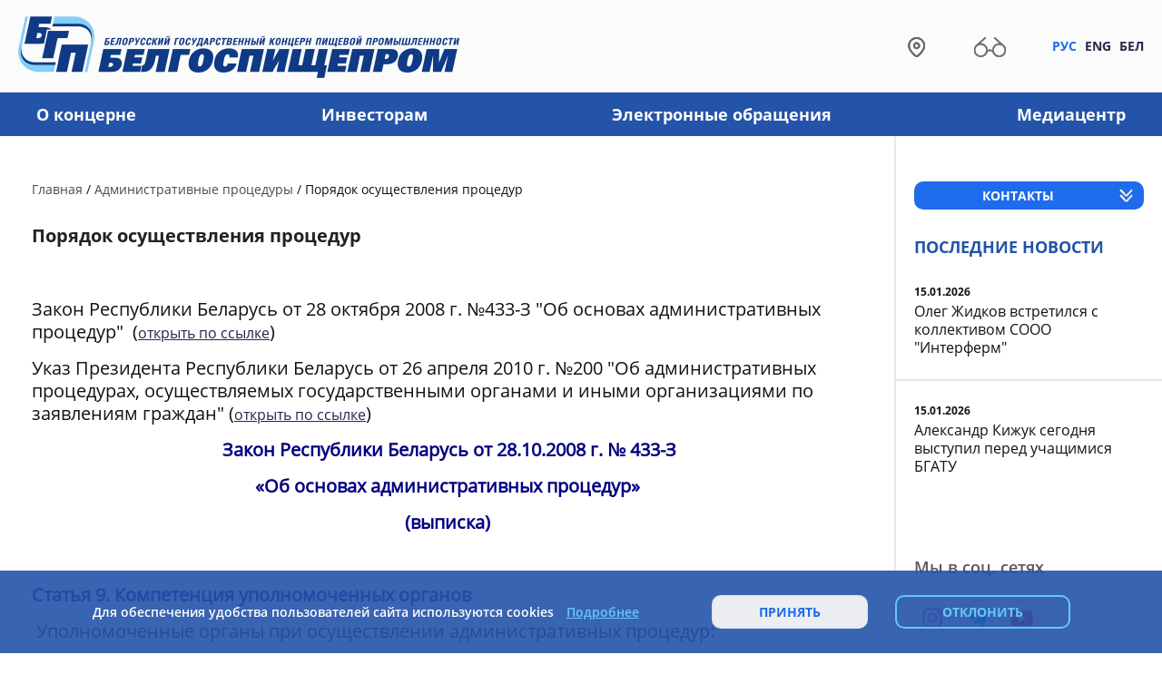

--- FILE ---
content_type: text/html; charset=UTF-8
request_url: https://www.bgp.by/ru/normativno-pravovaya-baza-ru/
body_size: 10514
content:
        <!DOCTYPE HTML>
<html lang="ru-RU" prefix="og: http://ogp.me/ns#">
    <head>
        <title>Порядок осуществления процедур | Белорусский государственный концерн пищевой промышленности БЕЛГОСПИЩЕПРОМ</title>
        <meta http-equiv="Content-Type" content="text/html; charset=utf-8">
        <meta name="viewport" content="width=device-width">
                <link rel="stylesheet" href="/css/design/mCustomScrollbar.min.css" type="text/css" />
        <link rel="stylesheet" href="/css/design/slick.css">
        <link rel="stylesheet" href="/css/design/general_styles.css" type="text/css">
        <link rel="stylesheet" href="/css/design/tr_styles.css" type="text/css">
        <link rel="stylesheet" href="/css/design/styles.css" type="text/css">
        <link rel="icon" href="/desimages/favicon.ico" type="image/x-icon"/>
        <meta name="keywords" content="">
        <meta name="description" content="">
                    <meta property="og:locale" content="ru_RU">
                            <meta property="og:site_name" content="Аудиторская палата" />
                            <meta property="og:title" content="Порядок осуществления процедур" />
                            <meta property="og:type" content="article" />
                            <meta property="og:url" content="https://www.bgp.by/ru/normativno-pravovaya-baza-ru/" />
                            <meta property="og:image" content="https://www.bgp.by/desimages/og_image.png" />
                            <meta property="og:description" content="" />
                            <meta property="og:section" content="Порядок осуществления процедур" />
                            <meta property="article:published_time" content="2024-07-23 17:14:00" />
                            <meta property="article:modified_time" content="1970-01-01 03:00:00" />
                                                        <!-- Global site tag (gtag.js) - Google Analytics -->
<script async src="https://www.googletagmanager.com/gtag/js?id=G-PQCRBEKVVV"></script>
<script>
  window.dataLayer = window.dataLayer || [];
  function gtag(){dataLayer.push(arguments);}
  gtag('js', new Date());

  gtag('config', 'G-PQCRBEKVVV');
</script>

            
                        <!-- Yandex.Metrika counter -->
<script type="text/javascript" >
   (function(m,e,t,r,i,k,a){m[i]=m[i]||function(){(m[i].a=m[i].a||[]).push(arguments)};
   m[i].l=1*new Date();k=e.createElement(t),a=e.getElementsByTagName(t)[0],k.async=1,k.src=r,a.parentNode.insertBefore(k,a)})
   (window, document, "script", "https://mc.yandex.ru/metrika/tag.js", "ym");

   ym(87549641, "init", {
        clickmap:true,
        trackLinks:true,
        accurateTrackBounce:true
   });
</script>
<noscript><div><img src="https://mc.yandex.ru/watch/87549641" style="position:absolute; left:-9999px;" alt="" /></div></noscript>
<!-- /Yandex.Metrika counter -->


            
        

                    
            </head>
    <body>
                <div class="all secondary_page">
                            <header id="page_header">
                    <div class="logo_back">
                        <div class="logo_wrapper clearfix">
                            <div class="logo_pic">
                                                                                                            <a href="/" title="На главную"  target ="_self" class="logo_a">
                                            <img class="logo" src="https://www.bgp.by/images/storage/mimagelb/000771_be65fc62d722a86084d35feeb76f4e41_work.png" alt="Белорусский государственный концерн пищевой промышленности БЕЛГОСПИЩЕПРОМ" title="Белорусский государственный концерн пищевой промышленности БЕЛГОСПИЩЕПРОМ"/>
                                    </a>
                        
                            </div>
                            <div class="logo_pic_mob">
                                                                                                            <a href="/" title="На главную"  target ="_self" class="logo_a">
                                            <img class="logo" src="https://www.bgp.by/images/storage/mimagelb/000885_1ba567ce5dcbacc2abdb23123273e509_work.png" alt="На главную" title="На главную"/>
                                    </a>
                        
                            </div>
                            <div class="langs_menu">
                                <div class="header_icons">
                                                                        <div class="map_logo">
                                                                                            <a href="/ru/sitemap_ru" title="Карта сайта"  target ="_self">
                                                                        <img src="https://www.bgp.by/images/storage/mimagelb/000867_86e90c0a9aac9782cd4ded35a4271d80_work.png" alt="Карта сайта" title="Карта сайта"/>
                                                        </a>

                        

                                    </div>
                                                                        <div class="search_logo"><div class="search_logo_wrapper">
                                            <div id="sb-search" class="sb-search">
    <form method="get" target="_self" name="style_form_search" action="/ru/search-ru/getResults/" class="search_main">
        <input  class="sb-search-input" type="text" name="query" placeholder="Поиск по сайту..." value="">
        <input type="hidden" name="normal" value="1">
        <input class="sb-search-submit" type="submit">
        <span class="sb-icon-search"></span>
    </form>
</div>
                                    </div></div>
                                                                        <div class="vsv_logo">
                                                                                            <a href="/special/ru" title="Версия для слабовидящиx"  target ="_blank">
                                                                        <img src="https://www.bgp.by/images/storage/mimagelb/000866_57b17de4bb1fb3877129a1dd174fa077_work.png" alt="Версия для слабовидящиx" title="Версия для слабовидящиx"/>
                                                        </a>

                        

                                    </div>
                                </div>
                                                                    <div class="langs">
    	
        <div class="lang">
                            <span class="active_line">Рус</span>
                    </div>
    	
        <div class="lang">
                                                                                <a   href="https://www.bgp.by/en/" title="Eng">Eng</a>
                    </div>
    	
        <div class="lang">
                                                                                <a   href="https://www.bgp.by/by/" title="Бел">Бел</a>
                    </div>
    </div>
                            </div>
                        </div>
                    </div>
                                        <div class="menu_back">
                        <div class="menu_main">
                            <div id="burger_pic" onclick="open_wrap('.mobile_menu')"></div>
                            <div id="close_pic" onclick="open_wrap('.mobile_menu')"></div>
                                                            <nav class="h_menu_inner " >
    <div class="h_menu_item">
        <div class="h_menu_item_inner">
                                                                                <div class="h_menu1">
                    <div class="h_menu_wrapper">
                        <a    href="https://www.bgp.by/ru/koncern-ru/" title="О концерне">О концерне</a>
                        <span class="click_point"></span>                    </div>
                                            <div class="h_menu_second">
                            <div class="h_menu_cols">
                            <ul>
                                                            <li>
                                                                                                                                                                                                        <a class="h_menu2 "    href="https://www.bgp.by/ru/rukovodstvo-ru/" title="Руководство">Руководство</a>
                                                                                                        </li>
                                                            <li>
                                                                                                                                                                                                        <a class="h_menu2 "    href="https://www.bgp.by/ru/struktura-ru/" title="Структура">Структура</a>
                                                                                                        </li>
                                                            <li>
                                                                                                                                                                                                        <a class="h_menu2 "    href="https://www.bgp.by/ru/contact-ru/" title="Контакты">Контакты</a>
                                                                                                        </li>
                                                            <li>
                                                                                                                                                                                                        <a class="h_menu2 "    href="https://www.bgp.by/ru/funkcii-i-zadachi-ru/" title="Функции и задачи">Функции и задачи</a>
                                                                                                        </li>
                                                            <li>
                                                                                                                                                                                                        <a class="h_menu2 "    href="https://www.bgp.by/ru/vakansii-ru/" title="Вакансии">Вакансии</a>
                                                                                                        </li>
                                                            <li>
                                                                                                                                                                                                        <a class="h_menu2 "    href="https://www.bgp.by/ru/vso/" title="Вышестоящая организация">Вышестоящая организация</a>
                                                                                                        </li>
                                                            <li>
                                                                                                                                                                                                        <a class="h_menu2 "    href="https://www.bgp.by/ru/idi-ru/" title="История, достижения и идеология">История, достижения и идеология</a>
                                                                                                        </li>
                                                            <li>
                                                                                                                                                                                                        <a class="h_menu2 "    href="https://www.bgp.by/ru/board-ru/" title="Доска почета">Доска почета</a>
                                                                                                        </li>
                                                        </ul>
                            </div>
                            <div class="clear"></div>
                        </div>
                                    </div>
                    </div>
    </div>
    <div class="h_menu_item">
        <div class="h_menu_item_inner">
                                                                                <div class="h_menu1">
                    <div class="h_menu_wrapper">
                        <a    href="https://www.bgp.by/ru/investor-ru/" title="Инвесторам">Инвесторам</a>
                        <span class="click_point"></span>                    </div>
                                            <div class="h_menu_second">
                            <div class="h_menu_cols">
                            <ul>
                                                            <li>
                                                                                                                                                                                                        <a class="h_menu2 "    href="https://www.bgp.by/ru/aukciony-ru/" title="Аукционы">Аукционы</a>
                                                                                                        </li>
                                                            <li>
                                                                                                                                                                                                        <a class="h_menu2 "    href="https://www.bgp.by/ru/aktual-proekty-ru/" title="Актуальные проекты">Актуальные проекты</a>
                                                                                                        </li>
                                                            <li>
                                                                                                                                                                                                        <a class="h_menu2 "    href="https://www.bgp.by/ru/arenda/" title="Аренда и продажа">Аренда и продажа</a>
                                                                                                        </li>
                                                        </ul>
                            </div>
                            <div class="clear"></div>
                        </div>
                                    </div>
                    </div>
    </div>
    <div class="h_menu_item">
        <div class="h_menu_item_inner">
                                                                                <div class="h_menu1">
                    <div class="h_menu_wrapper">
                        <a    href="https://www.bgp.by/ru/obraschenija-ru/" title="Электронные обращения">Электронные обращения</a>
                                            </div>
                                    </div>
                    </div>
    </div>
    <div class="h_menu_item">
        <div class="h_menu_item_inner">
                                                                                <div class="h_menu1">
                    <div class="h_menu_wrapper">
                        <a    href="https://www.bgp.by/ru/pressc-ru/" title="Медиацентр">Медиацентр</a>
                        <span class="click_point"></span>                    </div>
                                            <div class="h_menu_second">
                            <div class="h_menu_cols">
                            <ul>
                                                            <li>
                                                                                                                                                                                                        <a class="h_menu2 "    href="https://www.bgp.by/ru/news-ru/" title="Новости">Новости</a>
                                                                                                        </li>
                                                            <li>
                                                                                                                                                                                                        <a class="h_menu2 "    href="https://www.bgp.by/ru/mir-i-sozidaniye-ru/" title="Год мира и созидания">Год мира и созидания</a>
                                                                                                        </li>
                                                            <li>
                                                                                                                                                                                                        <a class="h_menu2 "    href="https://www.bgp.by/ru/god-kash-ru/" title="Год качества">Год качества</a>
                                                                                                        </li>
                                                            <li>
                                                                                                                                                                                                        <a class="h_menu2 "    href="https://www.bgp.by/ru/god-blagoustroistva-ru/" title="Год благоустройства">Год благоустройства</a>
                                                                                                        </li>
                                                            <li>
                                                                                                                                                                                                        <a class="h_menu2 "    href="https://www.bgp.by/ru/belkultyra-ru/" title="Самобытная и живая культура Беларуси">Самобытная и живая культура Беларуси</a>
                                                                                                        </li>
                                                            <li>
                                                                                                                                                                                                        <a class="h_menu2 "    href="https://www.bgp.by/ru/informatsiya-dla-smi-ru/" title="Информация для СМИ">Информация для СМИ</a>
                                                                                                        </li>
                                                            <li>
                                                                                                                                                                                                        <a class="h_menu2 "    href="https://www.bgp.by/ru/eaes-ru/" title="Председательство Республики Беларусь в ЕАЭС в 2025 году">Председательство Республики Беларусь в ЕАЭС в 2025 году</a>
                                                                                                        </li>
                                                            <li>
                                                                                                                                                                                                        <a class="h_menu2 "    href="https://www.bgp.by/ru/-ru/" title="Продукция для больных фенилкетонурией">Продукция для больных фенилкетонурией</a>
                                                                                                        </li>
                                                        </ul>
                            </div>
                            <div class="clear"></div>
                        </div>
                                    </div>
                    </div>
    </div>
</nav>
                                                            <nav class="h_menu_inner mobile_menu" >
    <div class="h_menu_item">
        <div class="h_menu_item_inner">
                                                                                <div class="h_menu1">
                    <div class="h_menu_wrapper">
                        <a    href="https://www.bgp.by/ru/koncern-ru/" title="О концерне">О концерне</a>
                        <span class="click_point"></span>                    </div>
                                            <div class="h_menu_second">
                            <div class="h_menu_cols">
                            <ul>
                                                            <li>
                                                                                                                                                                                                        <a class="h_menu2 "    href="https://www.bgp.by/ru/rukovodstvo-ru/" title="Руководство">Руководство</a>
                                                                                                        </li>
                                                            <li>
                                                                                                                                                                                                        <a class="h_menu2 "    href="https://www.bgp.by/ru/struktura-ru/" title="Структура">Структура</a>
                                                                                                        </li>
                                                            <li>
                                                                                                                                                                                                        <a class="h_menu2 "    href="https://www.bgp.by/ru/contact-ru/" title="Контакты">Контакты</a>
                                                                                                        </li>
                                                            <li>
                                                                                                                                                                                                        <a class="h_menu2 "    href="https://www.bgp.by/ru/funkcii-i-zadachi-ru/" title="Функции и задачи">Функции и задачи</a>
                                                                                                        </li>
                                                            <li>
                                                                                                                                                                                                        <a class="h_menu2 "    href="https://www.bgp.by/ru/vakansii-ru/" title="Вакансии">Вакансии</a>
                                                                                                        </li>
                                                            <li>
                                                                                                                                                                                                        <a class="h_menu2 "    href="https://www.bgp.by/ru/vso/" title="Вышестоящая организация">Вышестоящая организация</a>
                                                                                                        </li>
                                                            <li>
                                                                                                                                                                                                        <a class="h_menu2 "    href="https://www.bgp.by/ru/idi-ru/" title="История, достижения и идеология">История, достижения и идеология</a>
                                                                                                        </li>
                                                            <li>
                                                                                                                                                                                                        <a class="h_menu2 "    href="https://www.bgp.by/ru/board-ru/" title="Доска почета">Доска почета</a>
                                                                                                        </li>
                                                        </ul>
                            </div>
                            <div class="clear"></div>
                        </div>
                                    </div>
                    </div>
    </div>
    <div class="h_menu_item">
        <div class="h_menu_item_inner">
                                                                                <div class="h_menu1">
                    <div class="h_menu_wrapper">
                        <a    href="https://www.bgp.by/ru/investor-ru/" title="Инвесторам">Инвесторам</a>
                        <span class="click_point"></span>                    </div>
                                            <div class="h_menu_second">
                            <div class="h_menu_cols">
                            <ul>
                                                            <li>
                                                                                                                                                                                                        <a class="h_menu2 "    href="https://www.bgp.by/ru/aukciony-ru/" title="Аукционы">Аукционы</a>
                                                                                                        </li>
                                                            <li>
                                                                                                                                                                                                        <a class="h_menu2 "    href="https://www.bgp.by/ru/aktual-proekty-ru/" title="Актуальные проекты">Актуальные проекты</a>
                                                                                                        </li>
                                                            <li>
                                                                                                                                                                                                        <a class="h_menu2 "    href="https://www.bgp.by/ru/arenda/" title="Аренда и продажа">Аренда и продажа</a>
                                                                                                        </li>
                                                        </ul>
                            </div>
                            <div class="clear"></div>
                        </div>
                                    </div>
                    </div>
    </div>
    <div class="h_menu_item">
        <div class="h_menu_item_inner">
                                                                                <div class="h_menu1">
                    <div class="h_menu_wrapper">
                        <a    href="https://www.bgp.by/ru/obraschenija-ru/" title="Электронные обращения">Электронные обращения</a>
                                            </div>
                                    </div>
                    </div>
    </div>
    <div class="h_menu_item">
        <div class="h_menu_item_inner">
                                                                                <div class="h_menu1">
                    <div class="h_menu_wrapper">
                        <a    href="https://www.bgp.by/ru/pressc-ru/" title="Медиацентр">Медиацентр</a>
                        <span class="click_point"></span>                    </div>
                                            <div class="h_menu_second">
                            <div class="h_menu_cols">
                            <ul>
                                                            <li>
                                                                                                                                                                                                        <a class="h_menu2 "    href="https://www.bgp.by/ru/news-ru/" title="Новости">Новости</a>
                                                                                                        </li>
                                                            <li>
                                                                                                                                                                                                        <a class="h_menu2 "    href="https://www.bgp.by/ru/mir-i-sozidaniye-ru/" title="Год мира и созидания">Год мира и созидания</a>
                                                                                                        </li>
                                                            <li>
                                                                                                                                                                                                        <a class="h_menu2 "    href="https://www.bgp.by/ru/god-kash-ru/" title="Год качества">Год качества</a>
                                                                                                        </li>
                                                            <li>
                                                                                                                                                                                                        <a class="h_menu2 "    href="https://www.bgp.by/ru/god-blagoustroistva-ru/" title="Год благоустройства">Год благоустройства</a>
                                                                                                        </li>
                                                            <li>
                                                                                                                                                                                                        <a class="h_menu2 "    href="https://www.bgp.by/ru/belkultyra-ru/" title="Самобытная и живая культура Беларуси">Самобытная и живая культура Беларуси</a>
                                                                                                        </li>
                                                            <li>
                                                                                                                                                                                                        <a class="h_menu2 "    href="https://www.bgp.by/ru/informatsiya-dla-smi-ru/" title="Информация для СМИ">Информация для СМИ</a>
                                                                                                        </li>
                                                            <li>
                                                                                                                                                                                                        <a class="h_menu2 "    href="https://www.bgp.by/ru/eaes-ru/" title="Председательство Республики Беларусь в ЕАЭС в 2025 году">Председательство Республики Беларусь в ЕАЭС в 2025 году</a>
                                                                                                        </li>
                                                            <li>
                                                                                                                                                                                                        <a class="h_menu2 "    href="https://www.bgp.by/ru/-ru/" title="Продукция для больных фенилкетонурией">Продукция для больных фенилкетонурией</a>
                                                                                                        </li>
                                                        </ul>
                            </div>
                            <div class="clear"></div>
                        </div>
                                    </div>
                    </div>
    </div>
</nav>
                                <div class="h_menu_link">
    
                                        <a   href="https://www.bgp.by/ru/contact-ru/" title="Контакты">Контакты</a>
    </div>
                        </div>
                    </div>
                </header>             <div class="page_content">
        <div class="left_part">
                <div class="taxonomy">
            <a href="/ru/" title="Главная">Главная</a>
                   
                                           
                                            <span class="border_menu">/</span>
                <a href="/ru/administr-ru/">                 
                                            <span class="selected_menu">Административные процедуры</span>
                                    </a> 
                               
                                             <span class="border_menu">/</span>
                  
                                      <span class="selected_menu">Порядок осуществления процедур</span>
                                        </div>
            <div class="content_inner">    <h1>
            Порядок осуществления процедур
    </h1>


<p> </p>
<div style="font-size: 20px;">
 <p>Закон Республики Беларусь от 28 октября 2008 г. №433-З "Об основах административных процедур"  (<a href="https://etalonline.by/document/?regnum=h10800433">открыть по ссылке</a>)</p> 
 <p>Указ Президента Республики Беларусь от 26 апреля 2010 г. №200 "Об административных процедурах, осуществляемых государственными органами и иными организациями по заявлениям граждан" (<a href="https://etalonline.by/document/?regnum=p31000200">открыть по ссылке</a>)</p> 
 <p style="text-align: center;"><b><span style="color: rgb(0, 0, 128);"> Закон Республики Беларусь от 28.10.2008 г. № 433-З</span></b></p>
 <p style="text-align: center;"><b><span style="color: rgb(0, 0, 128);">«Об основах административных процедур»</span></b></p>
 <p style="text-align: center;"><b><span style="color: rgb(0, 0, 128);">(выписка)</span></b></p>
 <p><br /></p>
 <p><b><span style="color: rgb(0, 0, 128);">Статья 9. Компетенция уполномоченных органов</span></b></p>
 <p> Уполномоченные органы при осуществлении административных процедур:</p>
 <p>обеспечивают доброжелательное, вежливое и внимательное отношение работников уполномоченного органа к заинтересованным лицам и третьим лицам;</p>
 <p>обеспечивают своевременное и надлежащее выполнение функций временно отсутствующих работников уполномоченных органов, осуществляющих прием заинтересованных лиц, другими работниками этих органов;</p>
 <p>разъясняют заинтересованным лицам обязанность уполномоченных органов самостоятельно запрашивать документы и (или) сведения, необходимые для осуществления административных процедур, за исключением тех, которые включены в перечни документов и (или) сведений, представляемых заинтересованными лицами, а также права и обязанности заинтересованных лиц;</p>
 <p>бесплатно предоставляют заинтересованным лицам предусмотренные законодательством об административных процедурах формы (бланки) документов, необходимых для обращения за осуществлением административных процедур, и разъясняют порядок их заполнения и представления;</p>
 <p>запрашивают от других государственных органов, иных организаций документы и (или) сведения, необходимые для осуществления административных процедур;</p>
 <p>предоставляют заинтересованным лицам возможность знакомиться с материалами, связанными с рассмотрением их заявлений, а третьим лицам - возможность знакомиться с материалами, связанными с административными процедурами, в осуществлении которых они участвуют (участвовали), в том числе с полученными уполномоченными органами от других государственных органов, иных организаций документами и (или) сведениями, необходимыми для осуществления административных процедур, делать из них выписки, если иное не предусмотрено законодательством о государственных секретах, коммерческой или иной охраняемой законом тайне;</p>
 <p>уведомляют заинтересованных лиц о принятых административных решениях;</p>
 <p>разъясняют заинтересованным лицам порядок и сроки обжалования принятых административных решений;</p>
 <p>осуществляют другие полномочия, предусмотренные настоящим Законом и иными актами законодательства об административных процедурах.</p>
 <p><br /></p>
 <p><b><span style="color: rgb(0, 0, 128);">Статья 10. Права заинтересованных лиц</span></b></p>
 <p>Заинтересованные лица имеют право:</p>
 <p>обращаться с заявлениями в уполномоченные органы;</p>
 <p>бесплатно получать от уполномоченных органов предусмотренные законодательством об административных процедурах формы (бланки) документов, необходимых для обращения за осуществлением административных процедур;</p>
 <p>получать от уполномоченных органов разъяснение своих прав и обязанностей;</p>
 <p>принимать участие в осуществлении административных процедур лично и (или) через своих представителей, если иное не предусмотрено законодательными актами;</p>
 <p>знакомиться с материалами, связанными с рассмотрением своих заявлений, в том числе с полученными уполномоченными органами от других государственных органов, иных организаций документами и (или) сведениями, необходимыми для осуществления административных процедур, делать из них выписки, если иное не предусмотрено законодательством о государственных секретах, коммерческой или иной охраняемой законом тайне;</p>
 <p>получать административные решения (их копии, выписки из них);</p>
 <p>отозвать свое заявление в любое время до окончания осуществления административной процедуры;</p>
 <p>обжаловать принятые административные решения;</p>
 <p>отозвать свою административную жалобу;</p>
 <p>осуществлять другие права, предусмотренные настоящим Законом и иными актами законодательства об административных процедурах.</p>
 <p><br /></p>
 <p><b><span style="color: rgb(0, 0, 128);">Статья 11. Обязанности заинтересованных лиц</span></b></p>
 <p>Заинтересованные лица обязаны:</p>
 <p>вежливо относиться к работникам уполномоченных органов, не допускать нецензурных либо оскорбительных слов или выражений в отношении таких работников;</p>
 <p>представлять в уполномоченные органы документы и (или) сведения, включенные в перечни документов и (или) сведений, представляемых заинтересованными лицами, а также документы, указанные в абзацах втором - седьмом части первой пункта 2 статьи 15 настоящего Закона, в случае истребования таких документов;</p>
 <p>вносить плату, взимаемую при осуществлении административных процедур;</p>
 <p>своевременно информировать уполномоченные органы об изменении места жительства (места пребывания), места нахождения в период осуществления административной процедуры;</p>
 <p>выполнять другие обязанности, предусмотренные настоящим Законом и иными законодательными актами об административных процедурах.</p>
 <p><br /></p>
 <p><b><span style="color: rgb(0, 0, 128);">Статья 30. Порядок обжалования административного решения</span></b></p>
 <p>1. Заинтересованное лицо и третье лицо обладают правом на обжалование административного решения в административном (внесудебном) порядке.</p>
 <p>2. Административная жалоба направляется в вышестоящий государственный орган (вышестоящую организацию) либо в государственный орган, иную организацию, к компетенции которых в соответствии с законодательными актами и постановлениями Совета Министров Республики Беларусь относится рассмотрение таких жалоб (далее - орган, рассматривающий жалобу).</p>
 <p>3. Обжалование административного решения в судебном порядке осуществляется после обжалования такого решения в административном (внесудебном) порядке, если иной порядок обжалования не предусмотрен законодательными актами.</p>
 <p>В случае отсутствия органа, рассматривающего жалобу, административное решение уполномоченного органа может быть обжаловано непосредственно в суд.</p>
 <p>Обжалование административного решения в судебном порядке осуществляется в соответствии с гражданским процессуальным или хозяйственным процессуальным законодательством.</p>
 <div></div>
</div>
<div><br />
</div> 
<p align="center" style="text-align: center; margin: 0cm 0cm 0pt;" class="MsoNormal"><br /></p>
<div class="clear"></div></div>
        </div>

        <div class="right_part">
                                        <div class="contacts_button">
    <div class="cn_btn" id="cn_btn" onclick="show_contacts()">Контакты</div>
    <div class="cn_text" id="cn_text">
<div class="cn_info"> 
 <div class="cn_phones"> 
 <div class="cn_pic phone"></div> 
 <div class="cn_text"> 
 <p><span>Приёмная концерна:</span></p> 
 <p><a href="tel:+375172850396">+375 17 285-03-96</a></p> 
 </div> 
 </div> 
 <div class="cn_phones"> 
 <div class="cn_pic phone"></div> 
 <div class="cn_text"> 
 <p><span>Канцелярия:</span> </p> 
 <p><a href="tel:+375172156096">+375 17 215-60-96</a></p> 
 <p><a href="tel:+375172156095">+375 17 215-60-95</a></p> 
 </div> 
 </div> 
 <div class="cn_phones"> 
 <div class="cn_pic call"></div> 
 <div class="cn_text"> 
 <p><span>Телефон "горячей линии":</span></p> 
 <p><a href="tel:+375172238740">+375 17 223-87-40</a></p> 
 </div> 
 </div> 
 <div class="cn_phones"> 
 <div class="cn_pic address"></div> 
 <div class="cn_text"> 
 <p><span>Адрес:</span></p> 
 <p>Почтовый адрес: 220006,<br />г. Минск, ул. Аранская, 6</p> 
 </div> 
 </div> 
 <div class="cn_phones"> 
 <div class="cn_pic email"></div> 
 <div class="cn_text"> 
 <p><span>E-mail:</span></p> 
 <p><a href="mailto:concern@bgp.by">concern@bgp.by</a></p> <hr width="100%" size="50" color="#dddddd" align="center" /> 
 <div align="center" class="cn_btn"><b><a title="Совет директоров кондитерской отрасли" href="/ru/sovet-directorov-ru">Совет директоров<br />кондитерской отрасли</a></b><br /> 
 </div> <hr width="100%" size="50" color="#dddddd" align="center" /> 
 </div> 
 </div> 
</div></div>
</div>
                    <div class="lastNewsInner">
        <h2>Последние новости</h2>
                    <div class="sp_news_item">                
                <div class="news_inner_date">15.01.2026</div>
                <a href="https://www.bgp.by/ru/news-ru/view/oleg-zhidkov-vstretilsja-s-kollektivom-sooo-interferm-3467-2026/" title="Олег Жидков встретился с коллективом СООО &quot;Интерферм&quot;">Олег Жидков встретился с коллективом СООО "Интерферм"</a>
            </div>
                    <div class="sp_news_item">                
                <div class="news_inner_date">15.01.2026</div>
                <a href="https://www.bgp.by/ru/news-ru/view/aleksandr-kizhuk-segodnja-vystupil-pered-uchaschimisja-bgatu-3466-2026/" title="Александр Кижук сегодня выступил перед учащимися БГАТУ">Александр Кижук сегодня выступил перед учащимися БГАТУ</a>
            </div>
            </div>

                    <div class="social_icons">  
                                   
        <div class="fp_title block_name">Мы в соц. сетяx</div>                                                                                <a href="https://www.instagram.com/belgospishcheprom/" title="Instagram"  target ="_blank" 
                                   style="background-image: url(https://www.bgp.by/images/storage/mimagelb/000869_82172cdbd0ddfbe4292934a85eba2631_work.png)">
                                                                        </a>

                                                   
                                                                                <a href="https://t.me/bgp_by" title="Telegram"  target ="_blank" 
                                   style="background-image: url(https://www.bgp.by/images/storage/mimagelb/000869_941df6984746a3e1cd20127377403547_work.png)">
                                                                        </a>

                                                   
                                                                                <a href="https://www.youtube.com/channel/UCOhFCvZWlLu-8fwaO8Pe0iw/feed" title="YouTube"  target ="_blank" 
                                   style="background-image: url(https://www.bgp.by/images/storage/mimagelb/000869_1cc86c5fce7d018fe495b77499b98e80_work.png)">
                                                                        </a>

                                                   
            </div>

        </div>
    </div>
    <div class="banners_bottom">
            
    <div class="slider_before_useful">
        <div class="inner">
            <div class="slider_box">
                <div class="slider">
                                                                                                        <div class="slide_box">
                                    <a class="slider_item" style="background: url(https://www.bgp.by/images/storage/mimagelb/000780_c93cd9c54fae1d255646f5864676cbe3_work.png) center no-repeat; background-size:cover;" href="/ru/bezopasnost-v-bytu-na-proizv-ru" title="Безопасность в быту и на производстве"  target ="_self">
                                                                                                                            <div class="slider_text">
                                                <span>Безопасность в быту и на производстве</span>
                                            </div>
                                                                            </a>
                                </div>
                                                                                                                                                            <div class="slide_box">
                                    <a class="slider_item" style="background: url(https://www.bgp.by/images/storage/mimagelb/000780_d300c2cd8c573ebc822767ff58fd96b4_work.jpg) center no-repeat; background-size:cover;" href="/ru/iofiiif/" title="Информация о формировании и использовании инновационного фонда"  target ="_blank">
                                                                                                                            <div class="slider_text">
                                                <span>Информация о формировании и использовании инновационного фонда</span>
                                            </div>
                                                                            </a>
                                </div>
                                                                                                                                                            <div class="slide_box">
                                    <a class="slider_item" style="background: url(https://www.bgp.by/images/storage/mimagelb/work_000780_30b57dea0de48037402457c7cf10a546_work.jpg) center no-repeat; background-size:cover;" href="/ru/oks" title="Общественно-консультативный совет по развитию предпринимательства"  target ="_blank">
                                                                                                                            <div class="slider_text">
                                                <span>Общественно-консультативный совет по развитию предпринимательства</span>
                                            </div>
                                                                            </a>
                                </div>
                                                                                                                                                            <div class="slide_box">
                                    <a class="slider_item" style="background: url(https://www.bgp.by/images/storage/mimagelb/000780_984525b4cdba94f825f32ac75393e14f_work.jpg) center no-repeat; background-size:cover;" href="/ru/neekspluatir-objekty-ru" title="Перечень неустановленного оборудования"  target ="_self">
                                                                                                                            <div class="slider_text">
                                                <span>Перечень неустановленного оборудования</span>
                                            </div>
                                                                            </a>
                                </div>
                                                                                                                                                            <div class="slide_box">
                                    <a class="slider_item" style="background: url(https://www.bgp.by/images/storage/mimagelb/000780_d1eeaaaa48a6a6ce24e56021c42059ff_work.png) center no-repeat; background-size:cover;" href="/ru/map-enterprises-ru" title="Промышленный туризм"  target ="_blank">
                                                                                                                            <div class="slider_text">
                                                <span>Промышленный туризм</span>
                                            </div>
                                                                            </a>
                                </div>
                                                                                                                                                            <div class="slide_box">
                                    <a class="slider_item" style="background: url(https://www.bgp.by/images/storage/mimagelb/000780_7ea67f3ced3aa92b2845d04c858fea6d_work.jpg) center no-repeat; background-size:cover;" href="/ru/importozameschenie-ru" title="Импортозамещение"  target ="_self">
                                                                                                                            <div class="slider_text">
                                                <span>Импортозамещение</span>
                                            </div>
                                                                            </a>
                                </div>
                                                                                        </div>
            </div>
        </div>
    </div>

                <div class="slider_before_resouces">  
        <div class="inner">
                                                                <div class="block_name uppercase">Полезная информация</div>
            <div class="slider_box">
                <div class="slider">
                                                                                                        <div class="slide_box">
                                    <a class="slider_item" style="background: url(https://www.bgp.by/images/storage/mimagelb/000778_3b437bbdf0bcd389964f88018f28ddd3_work.png) center no-repeat; background-size:cover;" href="/ru/commercial-ru" title="Товаропроводящая сеть"  target ="_self">
                                                                                                                            <div class="slider_text">
                                                <span>Товаропроводящая сеть</span>
                                            </div>
                                                                            </a>
                                </div>
                                                                                                                                                            <div class="slide_box">
                                    <a class="slider_item" style="background: url(https://www.bgp.by/images/storage/mimagelb/000778_71c6638092672a7d23f7d98b793ca200_work.png) center no-repeat; background-size:cover;" href="/ru/import" title="Импортные товары"  target ="_self">
                                                                                                                            <div class="slider_text">
                                                <span>Импортные товары</span>
                                            </div>
                                                                            </a>
                                </div>
                                                                                                                                                            <div class="slide_box">
                                    <a class="slider_item" style="background: url(https://www.bgp.by/images/storage/mimagelb/000778_5e2bf05d3729d9c1b069124e3d299c6b_work.png) center no-repeat; background-size:cover;" href="/ru/otraslevayabd" title="Отраслевая база данных товаров"  target ="_self">
                                                                                                                            <div class="slider_text">
                                                <span>Отраслевая база данных товаров</span>
                                            </div>
                                                                            </a>
                                </div>
                                                                                                                                                            <div class="slide_box">
                                    <a class="slider_item" style="background: url(https://www.bgp.by/images/storage/mimagelb/000778_4ed459eb27a17913eb7ca77cc44bfa27_work.jpg) center no-repeat; background-size:cover;" href="http://www.president.gov.by/" title="Официальный сайт Президента Республики Беларусь"  target ="_blank">
                                                                                                                            <div class="slider_text">
                                                <span>Официальный сайт Президента Республики Беларусь</span>
                                            </div>
                                                                            </a>
                                </div>
                                                                                        </div>
            </div>
        </div>
    </div>

     </div>
    <footer class="page_footer_box">
    <div class="footer_inner_box">
        <div class="footer_inner">
                                                <div class="block_name uppercase">Интернет-ресурсы</div>
    <div class="slider_box">
        <div class="slider">
                                                                                                    <a class="slide" href="https://fest-sbv.gck.by/" title="Славянский базар в Витебске" target="_blank" >                           
                        Славянский базар в Витебске
                    </a>
                                                                                                                    <a class="slide" href="https://bgut.by/" title="Белорусский государственный университет пищевых и химических технологий" target="_blank" >                           
                        Белорусский государственный университет пищевых и химических технологий
                    </a>
                                                                                                                    <a class="slide" href="https://center.gov.by/" title="Национальный центр законодательства и правовой информации Республики Беларусь" target="_blank" >                           
                        Национальный центр законодательства и правовой информации Республики Беларусь
                    </a>
                                                                                                                    <a class="slide" href="https://belarp.by/ru/subcontractation" title="Общереспубликанский информационный ресурс субконтрактации " target="_blank" >                           
                        Общереспубликанский информационный ресурс субконтрактации<br />
                    </a>
                                                                                                                    <a class="slide" href="http://xn----7sbgfh2alwzdhpc0c.xn--90ais/RatingPortal " title="Портал рейтинговой оценки" target="_blank" >                           
                        Портал рейтинговой оценки
                    </a>
                                                                                                                    <a class="slide" href="http://www.bryanskobl.ru/" title="Правительство Брянской области Российской Федерации " target="_blank" >                           
                        Правительство Брянской области Российской Федерации<br />
                    </a>
                                                                                                                    <a class="slide" href="http://mineconom.ryazangov.ru/" title="Министерство экономического развития и торговли Рязанской области Российской Федерации " target="_blank" >                           
                        Министерство экономического развития и торговли Рязанской области Российской Федерации<br />
                    </a>
                                                                                                                    <a class="slide" href="http://www.industrialpark.by/" title="Китайско-Белорусский индустриальный парк " target="_blank" >                           
                        Китайско-Белорусский индустриальный парк<br />
                    </a>
                                                                                                                    <a class="slide" href="http://www.fisinter.ru/evrazes.htm" title="Информационная система о товарах и услугах государств-членов Евразийского экономического сообщества" target="_blank" >                           
                        Информационная система о товарах и услугах государств-членов Евразийского экономического сообщества
                    </a>
                                                                                                                    <a class="slide" href="http://bseu.by/fm/" title="Белорусский государственный экономический университет. Факультет менеджмента." target="_blank" >                           
                        Белорусский государственный экономический университет. Факультет менеджмента.
                    </a>
                                                                                                                    <a class="slide" href="http://prodinfo.by/" title="Продовольственный рынок Беларуси " target="_blank" >                           
                        Продовольственный рынок Беларуси<br />
                    </a>
                                                                                                                    <a class="slide" href="http://www.butb.by/" title="Белорусская универсальная товарная биржа " target="_blank" >                           
                        Белорусская универсальная товарная биржа<br />
                    </a>
                                    </div>
    </div>

            <div class="footer_bottom">
                                    © Белорусский государственный концерн пищевой промышленности<br />"Белгоспищепром" 2013-2020<br />Разработка <a title="Разработка и сопровождение сайтов" target="_blank" href="http://develop.belta.by/">БЕЛТА</a>
                
                                <div class="counters footer">
                                    
                
        

            </div>
                
            </div>
            
        </div>     
    </div>
        <div class="cookie_info">
    <div class="inner">
        <div class="cookie_text">Для обеспечения удобства пользователей сайта используются cookies <a href="/ru/cookie-text-ru" title="Подробнее" class="cookie_more">Подробнее</a></div>
        
                <div class="cookie_btn" id="cookie_yes">Принять </div>
        <div class="cookie_btn" id="cookie_no">Отклонить</div>
    </div>
</div>

    <script type="text/javascript" src="/scripts/design/jquery-3.4.1.min.js"></script>
            
        <script src="/scripts/design/jquery-3.4.1.min.js"></script>
    <script src="/scripts/design/script.js"></script>
    <script src="/scripts/design/slick.min.js"></script>
    <script src="/scripts/design/mCustomScrollbar.concat.min.js"></script>

    
    <script>
        window.onload = start;
    </script>

    <script>
        new UISearch(document.getElementById('sb-search'));
        new UISearch(document.getElementById('sb-search_2'));
    </script>

        


<script>
        $(document).ready(function () {
            if ($(".first_page .right_col.eng").length && $(window).width() > 950) {
                $(".first_page .right_col.eng").mCustomScrollbar({
                    theme: "dark-3",
                    scrollInertia: 350
                });
            }

            
            
            
            $(".left_catalog_sl").slick({
                slidesToShow: 3,
                slidesToScroll: 1,
                autoplay: false,
                prevArrow: "<div class='slider_prev'></div>",
                nextArrow: "<div class='slider_next'></div>",
                infinite: true,
                responsive: [
                    {
                        breakpoint: 501,
                        settings: {
                            slidesToShow: 2,
                            slidesToScroll: 1
                        }
                    },
                    {
                        breakpoint: 351,
                        settings: {
                            slidesToShow: 1,
                            slidesToScroll: 1
                        }
                    }
                ]
            });
            

            
            $(".slider").slick({
                slidesToShow: 4,
                slidesToScroll: 1,
                autoplay: false,
                prevArrow: "<div class='slider_prev'></div>",
                nextArrow: "<div class='slider_next'></div>",
                infinite: true,
                responsive: [
                    {
                        breakpoint: 1151,
                        settings: {
                            slidesToShow: 3,
                            slidesToScroll: 1
                        }
                    },
                    {
                        breakpoint: 769,
                        settings: {
                            slidesToShow: 2,
                            slidesToScroll: 1
                        }
                    },
                    {
                        breakpoint: 601,
                        settings: {
                            slidesToShow: 1,
                            slidesToScroll: 1
                        }
                    }
                ]
            
        });
     
                    
        
        
        });
</script>

    
                
<script>

    function show_contacts() {
        var cn_btn = document.getElementById("cn_btn");
        var cn_text = document.getElementById("cn_text").style.display;
        if (cn_btn) {
            if (cn_text == "block") {
                document.getElementById("cn_text").style.display = "none";
                return false;
            } else {
                document.getElementById("cn_text").style.display = "block";
                return true;
            }
        }
    }

</script>

<script>

    window.onload = function() {
        if (document.getElementById('svg_map')) {
            getElementsForGroup('showBlock', 'one_enterprise', 'point_without_group', 'border_color_all');
        }
    };

</script>

    <script type="text/javascript">
        $(document).ready(function(){
                        function CookiesDelete() {
                var cookies = document.cookie.split(";");
                for (var i = 0; i < cookies.length; i++) {
                    var cookie = cookies[i];
                    var eqPos = cookie.indexOf("=");
                    var name = eqPos > -1 ? cookie.substr(0, eqPos) : cookie;
                    if (name!='PHPSESSID'){
                        document.cookie = name + "=;expires=Thu, 01 Jan 1970 00:00:00 GMT;";
                        document.cookie = name + '=; path=/; expires=Thu, 01 Jan 1970 00:00:01 GMT;';
                        }
                    }
                }

            $("#cookie_yes").click(function(){
                var date = new Date(Date.now() + 86400000 * 365);
                date = date.toUTCString();
                document.cookie = "accepted_cookie=1;path=/; expires=" + date;
                $(".cookie_info").fadeOut();
                });
            $("#cookie_no").click(function(){
                CookiesDelete();
                var date = new Date(Date.now() + 86400000 * 365);
                date = date.toUTCString();
                document.cookie = "no_cookie=1;path=/; expires=" + date;
                $(".cookie_info").fadeOut();
                });

            function getCookie(name) {
                console.log(document.cookie);
                var matches = document.cookie.match(new RegExp("(?:^|; )" + name.replace(/([\.$?*|{}\(\)\[\]\\\/\+^])/g, '\\$1') + "=([^;]*)"));
                if (matches){
                    for (var i=0; i<matches.length;i++){
                        console.log("i = "+i+"; value = "+matches[i]);
                        }
                    }
                return matches ? decodeURIComponent(matches[1]) : undefined;
                }

            if (!getCookie("accepted_cookie") && !getCookie("no_cookie")){
                $(".cookie_info").css("display", "flex");
                }
                        });
    </script>

</footer>

</div> 
</body>

</html>

--- FILE ---
content_type: text/css
request_url: https://www.bgp.by/css/design/general_styles.css
body_size: 1174
content:
@font-face {
    font-family: 'Open Sans';
    src: url('/fonts/OpenSans-Regular.ttf');
}

@font-face {
    font-family: 'Open Sans Bold';
    src: url('/fonts/OpenSans-Bold.ttf');
}


@font-face {
    font-family: 'Open Sans SemiBold';
    src: url('/fonts/OpenSans-SemiBold.ttf');
}

html {
    min-height: 100%;
    height: 100%;
    font-size: 100%;
}

body {
    min-width: 320px;
    min-height: 100%;
    height: 100%;
    margin: 0;
    padding: 0;
    font-family: 'Open Sans', sans-serif;
    font-size: 16px;
    line-height: 1.25;
    color: #121212;
}

img, iframe {
    max-width: 100%;
    margin: 0 0 12px;
    border: 0;
}

h1, h2, h3, h4 {
    margin: 0 0 20px;
    padding: 0;
    line-height: 1.3;
    color: #222222;
    clear: both;
}

h1, h2 {
    font-size: 20px;
}

h3, h4 {
    font-size: 16px;
}

h1, h3 {
    font-family: 'Open Sans Bold', sans-serif;
}

h2, h4 {
    font-family: 'Open Sans SemiBold', sans-serif;
}

/*p+h2, p+h3, p+h4, ul+h2, ul+h3, ul+h4 {
    margin-top: 50px;
}*/

h1 a, h2 a, h3 a, h4 a {
    text-decoration: none;
    color: #222222;
    cursor: pointer;
}

p {
    margin: 0 0 15px;
}

a, a:hover {
    outline: none;
}

a {
    font-family: 'Open Sans', sans-serif;
    font-size: 16px;
    text-decoration: underline;
    color:#28274b;
    -webkit-transition: all 0.2s;
    -o-transition: all 0.2s;
    transition: all 0.2s;
}

a:hover {
    text-decoration: none;
}

hr {
    margin: 25px 0;
    height: 4px;
    color: #e6e6e6;
    background-color: #e6e6e6;
    border-top: 1px solid #f8f8f8;
    border-bottom: 1px solid #f8f8f8;
}

ol {
    margin: 20px 0;
    padding: 0;
    list-style: none;
    counter-reset: item;
}

ol li {
    position: relative;
    margin-top: 13px;
    padding-left: 22px;
}

ol li:before {
    counter-increment: item;
    content: counter(item) ". ";
    position: absolute;
    top: 0;
    left: 0;
    width: 20px;
    padding: 0;
    font-family: 'Open Sans Bold', sans-serif;
}

ol ol, ul ul {
    margin: 0;
}

ul {
    margin: 20px 0;
    padding: 0;
    list-style: none;
}

ul li {
    margin-top: 13px;
    padding-left: 18px;
    background: url('/desimages/ul_li.png') left 7px no-repeat;
}

table {
    margin: 20px 0;
    border-collapse: collapse;
}

caption {
    padding-bottom: 7px;
    font-family: 'Open Sans Bold', sans-serif;
}

table tr:nth-of-type(odd) td {
    background: #edeef1;
}

table tr:nth-of-type(even) td {
    background: #ffffff;
}

table tr:last-child {
    border-bottom: 2px solid #c7c6c6;
}

table tr:hover {
   -webkit-box-shadow: 0px 0px 10px 2px rgba(0,0,0,0.3);
    -moz-box-shadow: 0px 0px 10px 2px rgba(0,0,0,0.3);
    box-shadow: 0px 0px 10px 2px rgba(0,0,0,0.3);
    position: relative;
    z-index: 999;
}

th, td {
    font-size: 14px;
    border: 1px solid #c7c6c6;
    border-top: none;
    border-bottom: none;
}

th {
    padding: 15px;
    font-weight: bold;
    color: #ffffff;
    background-color: #2454a9;
    border: none;
}

td {
    padding: 10px 15px;
    color: #222222;
}

blockquote {
    display: block;
    margin: 20px 0;
    padding: 15px;
    border-left: 10px solid #edeef1;
}

/*input[type="radio"], input[type="checkbox"] {
  position: absolute;
  z-index: -1;
  opacity: 0;
  margin: 0px 0 0 7px;
}

input[type="radio"] + label, input[type="checkbox"] + label {
  position: relative;
  padding: 0 0px 0 19px;
  cursor: pointer;
}

input[type="radio"] + label:before, input[type="checkbox"] + label:before {
  content: '';
  position: absolute;
  top: 4px;
  left: 0;
  width: 10px;
  height: 10px;
  border: 1px solid #d6d5d5;
  border-radius: 50%;
  background: #FFF;
}

input[type="checkbox"] + label:before {
    border-radius: 0;
}

input[type="radio"] + label:hover:before, input[type="checkbox"] + label:hover:before {
  background-color: #44428d;
}

input[type="radio"]:checked + label:before, input[type="checkbox"]:checked + label:before{
  background-color: #28274b;
  border-color: #d6d5d5;
}*/

--- FILE ---
content_type: text/css
request_url: https://www.bgp.by/css/design/tr_styles.css
body_size: 1148
content:
/*Картинка справа*/
.img_right{margin:5px 0px 5px 15px;float:right;}

/*Картинка слева с обтеканием*/
.img_left{margin:5px 15px 5px 0px;float:left;}

/*Картинка без обтекания*/
.img_no{margin:10px 0px;float:none!important;}

.img_no_border{border:0px !important;padding:0px!important;}

/*Ссылки с прикреплением*/
.a_attached[href$="doc"],
.a_attached[href$="docx"],
.a_attached[href$="rtf"],
.a_attached[href$="zip"],
.a_attached[href$="rar"],
.a_attached[href$="pdf"],
.a_attached[href$="jpg"],
.a_attached[href$="jpeg"],
.a_attached[href$="pjpeg"],
.a_attached[href$="gif"],
.a_attached[href$="png"],
.a_attached[href$="xls"],
.a_attached[href$="xlsx"],
.a_attached[href$="ppt"],
.a_attached[href$="pptx"],
.a_attached[href$="mp3"],
.a_attached[href$="wav"],
.a_attached[href$="mid"],
.a_attached[href$="midi"],
.a_attached[href$="wma"],
.a_attached[href$="aac"],
.a_attached[href$="mpg"],
.a_attached[href$="mpeg"],
.a_attached[href$="avi"],
.a_attached[href$="wmv"],
.a_attached[href$="mov"],
.a_attached[href$="mp4"],
.a_attached[href$="swf"],
.a_attached[href$="flv"],
.a_attached[href$="webm"],
.a_attached[href$="ogg"],
.a_attached[href$="rm"],
.a_attached[href$="ram"],
.a_attached[href$="pub"],
.a_attached[href$="xps"],
.a_attached[href$="txt"] {
    display: inline-block;
    min-height: 30px;
    padding-left: 50px;
    background-image: url("/desimages/file.png");
    background-position: left top;
    background-repeat: no-repeat;
}

.cn_phones {
    margin-bottom: 25px;
}

.cn_phones:last-child {
    margin-bottom: 0;
}

.cn_phones .cn_pic {
    float: left;
    width: 30px;
    height: 30px;
    margin-right: 5px;
    border: 2px solid #ffffff;
    border-radius: 50%;
}

.cn_phones .cn_pic.phone {
    background: url(/desimages/phone.png) no-repeat center;
    background-color: #f3f4f8;
}

.str_title{background:#B8D6EF;font-size:14px;line-height:45px;text-align:center;margin-bottom:15px}
.str_item{display:table;margin-bottom:15px;background:#DBEBF9}
.str_info{display:table-cell;background:#B8D6EF;width:180px;color:#0F4177;vertical-align:middle;text-align:center}
.str_info span, .str_info a{padding:5px 10px;display:inline-block}
.str_info span a{padding:0px;display:inline}
.str_info a{color:#0F4177;text-decoration:none}
.str_info a:hover{color:#E88523}
.substructres{display:table-cell;width:700px}
.sub_item{border-top:1px solid #fff;font-size:14px;line-height:18px;padding:13px 20px 15px 20px}
.sub_item:first-child{border-top:0px;color:#0F4177}
a.sub_item, .sub_item a{display:block;color:#0F4177;text-decoration:none;cursor:pointer}
a.sub_item:hover, .sub_item a:hover{color:#E88523}

/*Контакты в меню на главной*/
/*.contacts_in_menu{display: block;padding-bottom: 14px;border-bottom:1px solid transparent;margin: 0 0 14px;}
.contacts_in_menu:last-child{margin-bottom: 0;}
.contacts_in_menu:hover{border-bottom:1px solid #dddddd;cursor: pointer;}*/

/*Адрес территориального подразделения в слайдере*/
/*.bold_title{font-family: 'OpenSans-Semibold', Arial;color:#3d464c;font-size: 14px;margin: 7px 0;}*/

--- FILE ---
content_type: text/css
request_url: https://www.bgp.by/css/design/styles.css
body_size: 7250
content:
@import "inner.css";

* {
    box-sizing: border-box;
}

.all {
    max-width: 100%;
    margin: 0 auto;
    background: #edeef2;
    display: flex;
    flex-direction: column;
    min-height: 100%;
}

.clear {
    clear: both;
}

.clearfix:after {
    content: "";
    display: table;
    clear: both;
}

.display_none {
    display: none;
}

.uppercase {
    text-transform: uppercase;
}

.first_page a {
    text-decoration: none;
}

.first_page .main .left_col,
.page_content .left_col {
    float: left;
    max-width: 1100px;
    width: calc(100% - 201px);
}

.first_page .main .right_col,
.page_content .right_col {
    float: right;
    width: 181px;
    margin-bottom: 20px;
    margin-left: 20px;
    padding-bottom: 50px;
    background-color: #ffffff;
}

.first_page .main .right_col.eng {
    padding-top: 15px;
    padding-bottom: 20px;
    max-height: 780px;
    overflow-y: auto;
}

.right_col.eng .mCS-dark-3.mCSB_scrollTools .mCSB_dragger .mCSB_dragger_bar {
    background-color: #757576;
}

.right_col.eng:hover .mCS-dark-3.mCSB_scrollTools .mCSB_dragger .mCSB_dragger_bar {
    background-color: #0f3a85;
}

.block_name {
    font-family: 'Open Sans SemiBold';
    font-size: 14px;
    margin-bottom: 21px;
    color: #121212;
}

.logo_back {
    border-bottom: 1px solid #e0e0e0;
    background-color: #fbfbfb;
}

.logo_wrapper,
.menu_main,
.main_wrapper,
.page_content {
    max-width: 1300px;
    width: 100%;
}

.logo_wrapper,
.menu_main,
.main_wrapper,
.page_content.error,
.page_content.wide {
    max-width: 1300px;
    width: 100%;
    margin: 0 auto;
}

.logo_pic_mob {
    display: none;
}

.logo_pic,
.langs_menu {
    display: inline-block;
}

.logo_pic,
.logo_pic_mob {
    float: left;
    line-height: 101px;
}

.logo_pic img,
.logo_pic_mob img,
.langs_menu .vsv_logo img,
.langs_menu .map_logo img {
    margin: 0;
    vertical-align: middle;
}

.langs_menu {
    float: right;
    line-height: 101px;
}

.langs_menu .langs,
.langs_menu .vsv_logo,
.langs_menu .map_logo,
.langs_menu .header_icons {
    display: inline-block;
}

.langs_menu .langs {
    float: right;
}

.langs_menu .vsv_logo {
    float: left;
    margin-right: 45px;
}

.langs_menu .vsv_logo a,
.langs_menu .map_logo a {
    display: block;
    padding: 0 5px;
}

.langs_menu .vsv_logo a:hover,
.langs_menu .map_logo a:hover {
    background-color: #dedfe1;
}

.langs_menu .map_logo,
.langs_menu .header_icons {
    float: left;
}

.langs_menu .lang {
    display: inline-block;
    margin-right: 5px;
    text-transform: uppercase;
}

.langs_menu .lang,
.langs_menu .lang a {
    font-family: 'Open Sans Bold';
    font-size: 14px;
}

.langs_menu .lang .active_line {
    color: #1e6beb;
}

.langs_menu .lang:last-child {
    margin-right: 0;
}

.search_logo {
    display: inline-block;
    float: left;
    width: 43px;
    height: 100%;
}

.search_logo_wrapper {
    position: relative;
    width: 43px;
    height: 101px;
}

.search_logo_wrapper:hover {
    background-color: #dedfe1;
}

.sb-search {
    position: absolute;
    right: 0;
    top: 0;
    bottom: 0;
    float: none;
    width: 0;
    min-width: 43px;
    height: 101px;
    margin: auto;
    -webkit-backface-visibility: hidden;
    overflow: hidden;
    -webkit-transition: width 0.5s;
    -moz-transition: width 0.5s;
    transition: width 0.5s;
}

.sb-search-input {
    position: absolute;
    top: 50%;
    right: 0;
    transform: translate(0, -50%);
    z-index: 100;
    width: 245px;
    height: 38px;
    margin: 0 44px 0 0;
    padding: 0 12px;
    font-family: inherit;
    font-size: 1rem;
    border: 1px solid #bebebe;
    outline: none;
}

.sb-search-submit {
    z-index: -1;
    color: transparent;
    background: #fff;
    -ms-filter: "progid:DXImageTransform.Microsoft.Alpha(Opacity=0)";
    filter: alpha(opacity=0);
    opacity: 0;
    border: none;
    outline: none;
}

.sb-icon-search,
.sb-search-submit {
    position: absolute;
    right: 0;
    width: 43px;
    height: 40px;
    display: block;
    margin: 0;
    padding: 0;
    background: none;
    cursor: pointer;
}

.sb-icon-search {
    z-index: 120;
    height: 102px;
    font-size: 0.875rem;
    text-transform: none;
    background: url(/desimages/search.png) center no-repeat;
}

.sb-search.sb-search-open {
    width: 289px;
}

.sb-search.sb-search-open .sb-search-submit {
    z-index: 90;
}

.sb-search.sb-search-open .sb-icon-search {
    z-index: 120;
}

.menu_back {
    min-height: 48px;
    background-color: #2454a9;
    position: relative;
}

.menu_back .h_menu_cols {
    max-width: 1300px;
    margin: 0 auto;
}

.menu_main .h_menu_inner {
    display: flex;
    flex-direction: row;
    justify-content: space-between;
}

.menu_main .h_menu_item_inner {
    /*position: relative;*/
}

.menu_main .h_menu_wrapper a {
    display: block;
    padding: 13px 40px;
    font-family: 'Open Sans Bold';
    font-size: 18px;
    color: #ffffff;
    border-radius: 0 60px;
}

.menu_main .h_menu_item:hover .h_menu_wrapper a {
    background-color: #0f3a85;
}

.menu_main .h_menu_second {
    position: absolute;
    top: 100%;
    z-index: 999;
    display: none;
    min-width: 280px;
    width: 100%;
    padding: 10px 0 45px;
    text-align: left;
    background: #ffffff;
    -webkit-box-shadow: 0px 0px 11px 1px rgba(0, 0, 0, 0.3);
    -moz-box-shadow: 0px 0px 11px 1px rgba(0, 0, 0, 0.3);
    box-shadow: 0px 0px 11px 1px rgba(0, 0, 0, 0.3);
    left: 0;
    right: 0;
}

.menu_main .h_menu_item:last-child .h_menu_second {
    right: 0;
}

.menu_main .h_menu_item:hover .h_menu_second {
    display: block;
}

.menu_main .h_menu_second ul {
    margin: 0;
}

.menu_main .h_menu_second li {
    padding-right: 40px;
    padding-left: 40px;
    background: none;
}

.menu_main .h_menu_second a {
    font-size: 18px;
    color: #303030;
    transition: none;
}

.menu_main .h_menu_second a:hover {
    text-decoration: underline;
    text-decoration-color: #dedfe1;
}

.main {
    background: url(/desimages/main_back.jpg) no-repeat top -42px center;
    /*background-size: contain;*/
}

.contacts_wrapper {
    display: flex;
    flex-direction: row;
    justify-content: space-between;
}

.left_contacts {
    width: 315px;
    background-color: #ffffff;
    margin-bottom: 25px;
}

.left_contacts p,
.contacts_button p {
    margin: 0 0 7px;
}

.cn_info {
    padding: 45px 15px 34px;
}

.cn_phones {
    margin-bottom: 25px;
}

.content_inner .cn_phones {
    clear: both;
    margin-bottom: 0;
}

.cn_phones:last-child {
    margin-bottom: 0;
}

.cn_phones .cn_pic {
    float: left;
    width: 30px;
    height: 30px;
    margin-right: 5px;
    border: 2px solid #ffffff;
    border-radius: 50%;
}

.cn_phones .cn_pic.phone {
    background: url(/desimages/phone.png) no-repeat center;
    background-color: #f3f4f8;
}

.cn_phones .cn_pic.call {
    background: url(/desimages/call.png) no-repeat center;
    background-color: #f3f4f8;
}

.cn_phones .cn_pic.address {
    background: url(/desimages/address.png) no-repeat center;
    background-color: #f3f4f8;
}

.cn_phones .cn_pic.email {
    background: url(/desimages/email.png) no-repeat center;
    background-color: #f3f4f8;
}

.cn_phones .cn_pic.info {
    background: url(/desimages/sign_i.png) no-repeat center;
    background-color: #f3f4f8;
}

.cn_soc,
.left_contacts .social_icons {
    padding: 20px 15px;
    border-top: 2px solid #f1f2f4;
}

.cn_soc a.icon,
.left_contacts .social_icons a {
    display: inline-block;
    width: 40px;
    height: 40px;
    margin-right: 5px;
    border: 2px solid #d9dadb;
    border-radius: 50%;
}

.left_contacts .social_icons a {
    background-repeat: no-repeat;
    background-position: center;
    background-color: #f3f4f8;
}

.cn_soc a.icon:hover,
.left_contacts .social_icons a:hover {
    border-color: #c7c8c9;
}

.cn_soc a.facebook {
    background: url(/desimages/fb.png) no-repeat center;
    background-color: #f3f4f8;
}

.cn_soc a.vk {
    background: url(/desimages/vk.png) no-repeat center;
    background-color: #f3f4f8;
}

.cn_soc a.instagram {
    background: url(/desimages/instagram.png) no-repeat center;
    background-color: #f3f4f8;
}

.cn_soc a.telegram {
    background: url(/desimages/telegram.png) no-repeat center;
    background-color: #f3f4f8;
}

.cn_phones:hover .cn_pic {
    border-color: #1e6beb;
}

.cn_phones .cn_text {
    display: inline-block;
}

.cn_text span {
    font-family: 'Open Sans Bold';
    font-size: 14px;
}

.content_inner .cn_text span {
    font-size: 16px;
}

.cn_text a {
    color: #121212;
}

.inner_cat {
    width:100%;
}

.left_catalog {
    display: block;
    width: calc(100% - 335px);
    margin: 15px 0 25px;
}

.left_catalog.inner_cat {
    width: 100%;
}

.left_catalog_wr {
    background-color: #83cff5;
}

.left_catalog a {
    position: relative;
    display: block;
    width: 100%;
    min-height: 255px;
    text-align: center;
    background-repeat: no-repeat;
    background-position: center;
    transition: none;
}

.catalog_col a {
    border-bottom: 2px solid #67c7f7;
}

.catalog_col a:last-child {
    border-bottom: none;
}

.left_catalog .slick-slider {
    margin-bottom: 0;
}

.left_catalog .slick-slide > div {
    font-size: 0;
}

.left_catalog a::after {
    content: '';
    display: block;
    width: 100%;
    height: 100%;
    position: absolute;
    top: 0;
    left: 0;
    right: 0;
    bottom: 0;
}

.left_catalog a:hover::after {
    background-color: rgba(74, 189, 247, 0.8);
}

.left_catalog span {
    position: absolute;
    z-index: 10;
    bottom: 25px;
    left: 0;
    right: 0;
    text-align: center;
    color: white;
    font-family: 'Open Sans Bold';
    font-size: 14px;
    text-transform: uppercase;
}

.left_catalog img {
    max-height: 100%;
    max-width: 100%;
    width: auto;
    height: auto;
    position: absolute;
    top: 0;
    bottom: 0;
    left: 0;
    right: 0;
    margin: auto;
}

.right_col a {
    display: block;
    text-align: center;
    padding: 20px 5px;
}

/*.right_col a:hover {
    background-color: #dedfe1;
}*/

.right_col img {
    margin: 0;
}

/* баннер перед новостями */
.ban_before_news {
    display: block;
    margin-bottom: 13px;
    text-align: center;
}

.video_add,
.iframe_video{max-width: 100%;width:100%;position: relative;padding-bottom: 56.25%;margin:25px 0px}

.video_add iframe,
.video_add video,
.video_add object,
.iframe_video iframe {width: 100%;height: 100%;position: absolute; top:0;left: 0; outline: none;}

/* блок с новостями на главной */

.first_page .main_news_block,
.first_page .about_block {
    background: #fff;
    padding: 15px 20px;
    webkit-box-shadow: 0px 0px 8px 0px rgba(0,0,0,0.2);
    -moz-box-shadow: 0px 0px 8px 0px rgba(0,0,0,0.2);
    box-shadow: 0px 0px 8px 0px rgba(0,0,0,0.2);
}

.first_page .about_block {
    margin-bottom: 25px;
}

.slider_banners_caption,
.first_page .about_block .about_caption {
    font-size: 20px;
    color: #393838;
    text-transform: uppercase;
    margin-bottom: 15px;
}

.first_page .about_block .about_caption {
    font-family: 'Open Sans', sans-serif;
}

.horizont_line .line {
    margin: 27px 0 24px 24px;
    height: 2px;
    background: #f0f1f3;
}

.first_page .main_news_block .slider_banners_bkgr,
.first_page .main_news_block .news_right {
    float: left;
    width: 50%;
}

.first_page .main_news_block .slider_banners_bkgr {
    padding-right: 24px;
    
}

.first_page .main_news_block .slider_banners_bkgr .slider_banners img {
    display: block;
    margin-bottom: 30px;
}

.first_page .main_news_block .news_right {
/*    padding-left: 24px;*/
}

.all_news,
.about_link {
    font-family: 'Open Sans SemiBold';
    font-size: 18px;
    color: #393838;
    clear: both;
}

.all_news:hover,
.about_link:hover,
.first_page .main_news_block .news_item a:hover,
.first_page .main_news_block .slider_title:hover,
.first_page .main_news_block .news_item > a:not(.news_block_item):hover {
    color: #05aafc;
}

.first_page .main_news_block .news_item > a:not(.news_block_item),
.first_page .main_news_block .slider_title {
    font-family: 'Open Sans Bold';
    font-size: 18px;
    color: #393838;
    margin-bottom: 14px;
    display: inline-block;
    vertical-align: top;
}

.first_page .main_news_block .slider_title {
   margin-bottom: 31px; 
}

.first_page .main_news_block .news_item .news_block_item {
    color: #121212;
}

.first_page .main_news_block .news_right .news_item {
    display: inline-block;
    vertical-align: top;
    width: calc(50% - 4px);
    /*padding-bottom: 35px;*/
    padding-left: 24px;
}

.first_page .main_news_block .news_right {
    /*margin-left: -30px;*/
}

.news_block_date {
    font-size: 12px;
    color: #222;
    font-family: 'Open Sans Bold';
    margin-bottom: 5px;
}


/* меню после новостей */

.menu_after_news .slider a,
.menu_after_news .slider span {
    font-size: 14px;
    color: #121212;
}

.menu_after_news .slider_box {
    /*max-width: 1214px;*/
    max-width: 1298px;
    padding: 0 42px;
    /*margin: 0 auto;*/
    margin: 0 -15px;
}

.menu_after_news .slider a:hover {
    /*text-decoration: underline;*/
    color: #3d3c3c;
}

.menu_after_news .slider .slide_header:hover {
    color: #83cff5;
}

.menu_after_news .slider .slide_header {
    color: #83cff5;
    font-size: 20px;
    font-family: 'Open Sans Bold';
    display: block;
    padding: 24px 10px;
    border-top: 2px solid #dfdfe0;
    margin-top: 37px;
    min-height: 100px;
    text-shadow: 0 0 10px #cccccc;
}

.menu_after_news .slider .slide_header img {
    position: absolute;
    top: -20px;
    left: 0;
    right: 0;
    margin: auto;
    width: 100px;
    height: 100px;
    border: 7px solid #eaebef;
    border-radius: 50%;
    background-color: #83cff5;
}

.menu_after_news .slider {
    text-align: center;
}

.menu_after_news .slider .slide_box .slider_item {
    background: #fff;
    position: relative;
    background-image: none;
    padding: 137px 0px 0px;
    border-radius: 16px;
    -webkit-box-shadow: 0px 0px 4px 0px rgba(0,0,0,0.2);
    -moz-box-shadow: 0px 0px 4px 0px rgba(0,0,0,0.2);
    box-shadow: 0px 0px 4px 0px rgba(0,0,0,0.2);
    display: -webkit-box;
    display: -ms-flexbox;
    display: flex;
    -webkit-box-orient: vertical;
    -webkit-box-orient: vertical;
    -webkit-box-direction: reverse;
    -ms-flex-direction: column-reverse;
     flex-direction: column-reverse;
    -webkit-box-flex: 1;
    -ms-flex: 1;
    flex: 1;
}

.menu_after_news .slider .slide_box .slider_item > ul {
    -webkit-box-flex: 1;
    -ms-flex: 1;
    flex: 1;
}

.menu_after_news .slider .slide_box {
    /*margin: 0;*/
    margin: 20px 0 0;
    padding: 15px;
/*    padding: 30px 15px 15px;*/
    width: 100%;
    background-image: none;
    height: inherit !important;
    display: -webkit-box !important;
    display: -ms-flexbox !important;
    display: flex !important;
    -webkit-box-align: stretch !important;
    -ms-flex-align: stretch !important;
    align-items: stretch !important;
    outline: none;
    -webkit-transition: margin 0.4s;
    -o-transition: margin 0.4s;
    transition: margin 0.4s;
}

.menu_after_news .slider .slide_box:hover {
    margin-top: 0;
}


.menu_after_news .slider .slide_box li {
    padding: 0 10px;
    background-image: none;
}

/* слайдер перед ползной информацией */

.slider_before_useful {
    background: #2454a9;
}

.slider_before_useful .inner {
    max-width: 1300px;
    padding-right: 200px;
    margin: 0 auto;
}

.slider_before_useful .slider_box {
    max-width: 1104px;
    padding: 0 42px;
    /*margin: 0 auto;*/
}

.slider_before_useful .slick-slider {
    margin-bottom: 0;
}

.slider_before_useful .slider_box .slider_item {
    max-width: 255px;
    height: 290px;
    display: block;
    text-align: center;
    position: relative;
}

.slider_before_useful .slider_box .slider_item:hover .slider_text span {
   color: #03173b; 
}

.slider_before_useful .slider_text span {
    text-shadow: none;
    -webkit-transition: all 0.4s;
    -o-transition: all 0.4s;
    transition: all 0.4s;
}

.slider_before_useful .slider_box .slick-slide .slider_item::after {
    content: '';
    display: block;
    background: rgba(36, 84, 169, 0.5);
    width: 100%;
    height: 100%;
    position: absolute;
    top: 0;
    left: 0;
    right: 0;
    bottom: 0;
    -webkit-transition: all 0.4s;
    -o-transition: all 0.4s;
    transition: all 0.4s;
}

.slider_before_useful .slider_box .slick-slide .slider_item:hover::after {
    background: url(/desimages/useful_slide_bg.png) no-repeat center;
    background-size: cover;
}

.slider_before_useful .slider_box .slick-slide:nth-child(even) .slider_item:hover::after {
    background: url(/desimages/useful_slide_bg2.png) no-repeat center;
}

/*.slider_before_useful .slider_box .slider_item:hover::before {
    box-shadow: 0 0 12px #000;
    content: '';
    display: block;
    width: 100%;
    height: 100%;
    position: absolute;
    top: 0;
    left: 0;
    right: 0;
    bottom: 0;
    -webkit-transition: all 0.4s;
    -o-transition: all 0.4s;
    transition: all 0.4s;
}*/

/* полезная информация */

.slider_before_resouces {
    background: #edeef2;
    padding: 44px 20px 20px;
}

.slider_before_resouces .inner {
    max-width: 1300px;
    margin: 0 auto 21px;
    padding-right: 200px;
}

.slider_before_resouces .block_name {
    padding: 0 42px;
    max-width: 1194px;
    /*margin: 0 auto 21px;*/
}

.slider_before_resouces .slider_box {
    max-width: 1194px;
    /*margin: 0 auto;*/
    margin: 0 -15px;
    padding: 0 42px;
}

.slider_before_resouces .slider_box .slide_box {
    padding: 0 15px;
}

.slider_before_resouces .slider_box .slider_next,
.left_catalog_wr .slider_next {
    background: url(/desimages/slider_next_gray.png) no-repeat center;
}

.slider_before_resouces .slider_box .slider_prev,
.left_catalog_wr .slider_prev {
    background: url(/desimages/slider_prev_gray.png) no-repeat center;
}

.slider_before_resouces .slider_box .slider_item {
    max-width: 255px;
    height: 290px;
    display: block;
    text-align: center;
    position: relative;
    margin: 0 auto;
}
    
.slider_before_resouces .slider_box .slider_item:hover::after {
    background-color: rgba(74, 189, 247, 0.5);
}

.slider_before_resouces .slider_box .slider_item::after {
    content: '';
    display: block;
    background-color: rgba(216, 213, 213, 0.5);
    width: 100%;
    height: 100%;
    position: absolute;
    top: 0;
    left: 0;
    right: 0;
    bottom: 0;
    -webkit-transition: background 0.4s;
    -o-transition: background 0.4s;
    transition: background 0.4s;
}

.slider_text {
    color: #fff;
    font-family: 'Open Sans Bold';
    /*font-weight: bold;*/
    padding: 48px 10px 10px;
    display: block;
    position: relative;
    z-index: 2;
}

.slider_text span {
    text-shadow: 0 0px 12px #000;
}

/* слайдер интрнет-ресурсы */

.footer_inner .slider .slick-track,
.menu_after_news .slider .slick-track {
    display: flex !important;
    display: -webkit-box !important;
    display: -ms-flexbox !important;

}

.footer_inner .slider .slick-slide,
.menu_after_news .slider .slick-slide,
.menu_after_news .slider .slick-slide > div {
     height: inherit !important;
    display: -webkit-box;
    display: -ms-flexbox;
    display: flex;
    -webkit-box-align: stretch;
    -ms-flex-align: stretch;
    align-items: stretch;
}

.menu_after_news .slider .slick-slide > div {
    margin: 0 auto;
}

/*.page_footer_box .slide_box {
    height: 100%;
    margin: 0 15px;
}*/

.page_footer_box .slide {
    padding: 8px 12px;
    border-top: 3px solid #4abdf7;
    background: #919193;
    max-width: 240px;
    height: 100%;
    display: block;
}

.page_footer_box .slide:hover {
    border-top-color: #757576;
}

.page_footer_box .block_name {
    color: #fff;
    font-family: 'Open Sans Bold';
    padding: 0 42px;
}

.slider_prev {
    background: url(/desimages/slider_prev.png) no-repeat center;
    left: -42px;

}

.slider_next {
  background: url(/desimages/slider_next.png) no-repeat center;
   right: -42px;
}

.slider_prev, .slider_next {
    width: 42px;
    height: 100%;
    cursor: pointer;
    position: absolute;
    top: 0;
    bottom: 0;
    margin: auto;
}

.footer_inner .slider_box {
    padding: 0 42px;
/*    margin: 0 -15px;*/
}

/* футер */

.page_footer_box {
    background: #9a9b9d;
    color: #fff;
    font-family: 'Open Sans SemiBold';
}

.page_footer_box a {
    color: #fff;
    font-family: 'Open Sans SemiBold';
}

.footer_inner_box {
    max-width: 1300px;
    margin: 0 auto;
    padding-right: 200px;
}

.footer_bottom {
    border-top: 2px solid #adaeb0;
    padding: 12px 42px 30px;
}

.footer_bottom > *:first-of-type {
    margin-bottom: 14px;
}

.page_footer_box .footer_inner {
    max-width: 1110px;
    padding-top: 22px;
    margin: 0 auto;
}

.yandex_map {
    margin-top: 100px
}


/*интерактивная карта предприятий*/
.tab_page .svg_box {
    /*width: 60%;*/
    /*max-width: 605px;*/
    vertical-align: top;
    /*float: left;*/
}

.eng_lang .tab_page .svg_box {
    max-width: 100%;
}

.tab_page path.svg_oblast {
    fill: #edeef1;
    stroke: #ffffff;
    stroke-width: 1px;
    cursor: pointer;
}

.tab_page path.svg_oblast:hover {
    filter: url(#dropshadowobl);
}

.svg_header {
    padding: 33px 18px 0px 18px;
    font-weight: bold;
    font-size: 30px;
    line-height: 1.2;
    color: #4d4d4d;
}

#svg_map {
    /*max-width: 530px;*/
    margin-top: -40px;
}

.eng_lang #svg_map {
    max-width: 690px;
}

#svg_map_inf{
	float:left;
	max-width:50px;
	margin-right:11px;
}
.oblast:hover .svg_oblast {
    fill: #edeef1;
    filter: drop-shadow( 3px 3px 2px rgba(0,0,0,.7) );
}

.oblast:hover .svg_oblast text {
    fill:#1A5632;
}

.oblast text:hover {
    cursor: pointer;
}

.tab_page .capital_g:hover text {
    fill: #d3af35;
}


.tab_page .svg_gorod_point {
    fill: transparent;
    stroke: #ffffff;
    stroke-width: 2px;
    cursor: pointer;
}

.tab_page path.svg_oblast_sel {
    fill: #eaeaea;
}


.tab_page .svg_gorod_point_inner {
    stroke: #edeef1;
    /*stroke-width: 2px;*/
    fill: #edeef1;
    /*cursor: pointer;*/
}

.tab_module .tab_page .capital {
    cursor: pointer;
}

.tab_page .republic {
    fill: #edeef1;
}

.tab_page text {
    fill: #4c4c4c;
    font-size: 10px;
    text-transform: uppercase;
    letter-spacing: -0.5px;
    /*font-weight: bold;*/
    font-family: 'Open Sans Bold';
    color: #535252;
}

.map_block .region {
    display: none;
    font-size:16px;
}

.map_block #region_7 {
    display: block;
}

.svg_map_info {
    position: relative;
    /*width: calc(40% - 20px);*/
    /*float: left;*/
    /*padding: 17px 0 17px 22px;*/
    /*background: #f3f5f5;*/
    /*border: 1px solid #edeef1;*/
    /*margin-top: 127px;*/
    /*-webkit-box-shadow: 0px 0px 6px 2px rgba(0,0,0,0.2);*/
    /*-moz-box-shadow: 0px 0px 6px 2px rgba(0,0,0,0.2);*/
    /*box-shadow: 0px 0px 6px 2px rgba(0,0,0,0.2);*/
    /*max-height: 400px;*/
    /*overflow-y: auto;*/
}

.eng_lang .svg_map_info {
    width: 35%;
}

.svg_map_info .close_popup {
    display: none;
    /*background: url(/desimages/close_popup.png) no-repeat center;*/
    width: 16px;
    height: 16px;
    position: absolute;
    right: 13px;
    top: 13px;
    cursor: pointer;
}

.svg_map_info .svg_content {
        /*max-height: 350px;
        max-width: calc(100% - 35px);
        padding-right: 11px;*/
    }
    
    .svg_map_info .svg_content.mCS_no_scrollbar {
        max-width: 100%;
        padding-right: 22px;
    }
    
    .svg_content.mCustomScrollbar {
        
    }
    .svg_content .region {
    display: none;
    font-size: 16px;
}
.one_enterprise{display: none}
.logo_in_map{
    /*width: auto !important;*/
    /*height: auto !important;*/
    /*height: 50px !important;*/
}
/*.tab_page .circle_color_1{stroke: red; stroke-width: 2px; fill: red; cursor: pointer;}*/
/*.tab_page .circle_color_2{stroke: blue; stroke-width: 2px; fill: blue; cursor: pointer;}*/
/*.circle_color_1{background: red}*/
/*.circle_color_2{background: blue}*/

#burger_pic {
    height: 48px;
    width: 80px;
    margin-left: 7px;
    background: url(/desimages/burger_ico.png) no-repeat center;
    background-color: #0f3a85;
    border-radius: 0 60px;
    display: none;
    cursor: pointer;
    float: left;
}

#close_pic {
    height: 48px;
    width: 48px;
    background: url(/desimages/menu_close_ico.png) no-repeat center;
    display: none;
    cursor: pointer;
    float: right;
}

.h_menu_inner.mobile_menu {
    display: none;
    width: calc(100% - 48px);
    padding-bottom: 15px;
}

.h_menu_inner.mobile_menu .h_menu_second {
    position: static;
    display: none;
    padding: 0 0 10px;
    background: none;
    box-shadow: none;
}

.menu_main .mobile_menu .h_menu_item:hover .h_menu_second {
    display: none;
}

.h_menu_inner.mobile_menu .h_menu_second.show {
    display: block;
}

.h_menu_inner.mobile_menu .h_menu_second a {
    color: #ffffff;
}

.h_menu_inner.mobile_menu .h_menu_second li:first-child {
    margin-top: 0;
}

.hide {
    display: none!important;
}

.show {
    display: block!important;
}

.mobile_menu .click_point {
    background: url(/desimages/triangle.png) no-repeat center 18px;
    width: 50px;
    height: 40px;
    display: inline-block;
    cursor: pointer;
    position: absolute;
    top: 0;
    right: 0;
}

.mobile_menu .click_point.active {
    background: url(/desimages/triangle_up1.png) no-repeat center 18px;
}

.h_menu_inner.mobile_menu .h_menu_item:hover .h_menu_wrapper a {
    background: none;
}

.h_menu_link {
    display: none;
    vertical-align: top;
}

.h_menu_link a {
    display: block;
    height: 48px;
    padding: 0 12px;
    font-family: 'Open Sans Bold';
    font-size: 14px;
    text-transform: uppercase;
    line-height: 48px;
    color: #ffffff;
}

.h_menu_inner.mobile_menu.show + .h_menu_link {
    display: none;
}

.str_title{background:#B8D6EF;font-size:14px;line-height:45px;text-align:center;margin-bottom:15px}
.str_item{display:table;margin-bottom:15px;background:#DBEBF9}
.str_info{display:table-cell;background:#B8D6EF;width:180px;color:#0F4177;vertical-align:middle;text-align:center}
.str_info span, .str_info a{padding:5px 10px;display:inline-block}
.str_info span a{padding:0px;display:inline}
.str_info a{color:#0F4177;text-decoration:none}
.str_info a:hover{color:#E88523}
.substructres{display:table-cell;width:700px}
.sub_item{border-top:1px solid #fff;font-size:14px;line-height:18px;padding:13px 20px 15px 20px}
.sub_item:first-child{border-top:0px;color:#0F4177}
a.sub_item, .sub_item a{display:block;color:#0F4177;text-decoration:none;cursor:pointer}
a.sub_item:hover, .sub_item a:hover{color:#E88523}

@media only screen and (max-width: 1300px) {
    .logo_wrapper {
        padding: 0 20px;
    }
    .menu_after_news .slider .slide_header {
        word-break: break-word;
    }
    .map_list {
        position: static;
        width: 100%;
        margin-bottom: 40px;
    }
    .map_list a {
        display: inline-block;
        width: 200px;
    }
    #svg_map {
        margin-top: 0;
    }
    .map_news_col {
        width: 100%;
    }
}

@media only screen and (max-width: 1150px) {
    .menu_main .h_menu_wrapper a {
        padding: 13px 30px;
    }
    .first_page .main .left_col,
    .page_content .left_col {
        float: none;
        width: 100%;
        max-width: 100%;
    }
    .left_contacts {
        width: 280px;
    }
    .left_catalog {
        width: calc(100% - 290px);
    }
    .menu_after_news .slider_box {
        margin: 0 auto;
    }
    .first_page .main .right_col,
    .page_content .right_col {
        float: none;
        width: 100%;
        margin-left: 0;
        padding-bottom: 0;
        white-space: nowrap;
        overflow-x: scroll;
        scrollbar-color: transparent transparent;
    }
    .first_page .main .right_col::-webkit-scrollbar {
        width: 0;
        height: 0;
        background: transparent;
    }
    .first_page .main .right_col::-webkit-scrollbar-thumb {
        background: transparent;
    }
    .right_col a {
        display: inline-block;
        vertical-align: top;
        padding: 15px 20px;
        line-height: 0;
    }
    .right_col a img {
        max-height: 45px;
    }
    .slider_before_useful .inner,
    .slider_before_resouces .inner,
    .footer_inner_box {
        max-width: 100%;
        padding-right: 0;
    }
    .slider_before_useful .slider_box {
        max-width: 100%;
    }
    .slider_before_useful .slider_box .slider_item {
        margin: 0 auto;
    }
    .slider_before_resouces {
        padding: 44px 0 20px;
    }
    .slider_before_resouces .slider_box {
        max-width: 100%;
        margin: 0;
    }
    .footer_inner .slider .slick-slide div {
        margin: 0 auto;
    }
    .page_content {
        display: block;
    }
    .page_content .left_part {
        width: 100%;
        padding: 30px 20px;
    }
    .page_content .right_part {
        width: 100%;
        padding-bottom: 25px;
        border-left: none;
    }
    .contacts_button {
        margin-top: 30px;
    }
    .contacts_button .cn_btn {
        max-width: 300px;
    }
    .right_part .social_icons {
        margin: 50px 20px 0;
    }
    .inner_menu {
        margin: 30px 0;
    }
    .inner_menu_elo {
        margin: 0 0 30px 0;
        padding-top: 20px;
        border-top: 2px solid #e6e7e9;
    }
    .page_content.error .left_col,
    .page_content.wide .left_col {
        padding: 25px 20px;
    }
    .pages_inner {
        margin-top: 30px;
    }
    .form_wrapper .sendform {
        margin-bottom: 0;
    }
    .company_menu {
        margin: 25px 0;
    }
    .page_content {
        padding: 0 auto;
    }
}

@media only screen and (max-width: 950px) {
    .doska_item {
        flex-basis: calc(50% - 10px);
        margin-right: 20px;
    }
    .doska_list .doska_item:nth-child(2) {
        margin-right: 0;
    }
}

@media only screen and (min-width: 851px) {
    .menu_main .h_menu_second li {
        display: inline-block;
        padding-right: 0;
    }
}

@media only screen and (max-width: 850px) {
    .menu_main .h_menu_item_inner {
        position: relative;
    }
    .logo_wrapper {
        padding: 0 10px;
    }
    .logo_pic img {
        max-width: 400px;
    }
    .left_contacts {
        display: none;
    }
    .left_catalog {
        width: 100%;
    }
    .first_page .main_news_block .news_right .news_item.even {
        display: none;
    }
    .first_page .main_news_block .slider_banners_bkgr {
        width: 60%;
    }
    .first_page .main_news_block .news_right {
        width: 40%;
    }
    .first_page .main_news_block .news_right .news_item {
        width: 100%;
    }
    .menu_main .h_menu_inner {
        display: none;
    }
    #burger_pic {
        display: block;
    }
    .h_menu_inner.mobile_menu.show {
        display: block;
    }
    .first_page .main_news_block .slider_title {
        font-size: 16px;
    }
    .h_menu_link {
        display: inline-block;
    }
    .list_news_all .news_block_item,
    .last_n_inner_item,
    .map_news_list .news_block_item {
        flex-basis: 100%;
        display: block;
        margin-right: 0;
    }
    .search_result_list a {
        clear: both;
    }
    .last_n_inner_item .image {
        float: left;
        max-width: 200px;
        margin-right: 15px;
    }
}

@media only screen and (max-width: 700px) {
    .logo_pic {
        display: none;
    }
    .logo_pic_mob  {
        display: inline-block;
    }
    .rukovodstvo_item .news_img,
    .left_part .img_rukovodstvo {
        max-width: 200px;
        margin-right: 20px;
    }
    .form_wrapper .fb_text,
    .form_wrapper .el_input {
        float: none;
        width: 100%;
        margin-bottom: 10px;
    }
    .form_wrapper .fb_text {
        margin-bottom: 10px;
    }
    .form_wrapper .el_pic {
        margin-top: 30px;
    }
    .form_wrapper .el_pic input {
        width: calc(100% - 150px);
    }
    .company_info .doc_photo {
        float: none;
        max-width: 350px;
        width: 100%;
    }
    .company_info .doc_photo + .doc_text {
        padding-left: 0;
    }
    .tab_page_table .tab_page_img,
    .tab_page_table .tab_page_description {
        display: block;
    }
}
@media only screen and (min-width: 501px) {
    .left_catalog .slick-slide {
        border-right: 2px solid #67c7f7;
    }
    .left_catalog .slick-slide:last-child {
        border-right: none;
    }
}

@media only screen and (max-width: 500px) {
    .langs_menu {
        display: table;
    }
    .langs_menu .header_icons,
    .langs_menu .langs {
        display: table-row;
        float: none;
        text-align: right;
    }
    .langs_menu {
        margin-top: 8px;
    }
    .langs_menu .lang {
        margin-top: 8px;
    }
    .langs_menu .lang:last-child {
        margin-right: 5px;
    }
    .langs_menu .vsv_logo {
        margin-right: 0;
    }
    .langs_menu {
        line-height: 1;
    }
    .sb-icon-search,
    .sb-search,
    .search_logo_wrapper {
        height: 40px;
    }
    .langs_menu .map_logo,
    .langs_menu .vsv_logo {
        margin-top: 9px;
    }
    .first_page .main_news_block .slider_banners_bkgr {
        width: 100%;
        padding-right: 0;
    }
    .first_page .main_news_block .slider_banners_bkgr .slider_banners img {
        margin-bottom: 15px;
    }
    .first_page .main_news_block .slider_title {
        font-size: 14px;
    }
    .first_page .main_news_block .news_right {
        display: none;
    }
    .left_catalog a {
        min-height: 180px;
        background-size: contain;
    }
    .left_catalog span {
        letter-spacing: -1px;
        font-size: 12px;
    }
    .left_catalog .slick-slide.slick-current.slick-active .catalog_col {
        border-right: 2px solid #67c7f7;
    }
    .main {
        background-image: none;
    }
    .left_catalog_wr {
        margin: 0 42px;
    }
    .footer_bottom {
        padding: 12px 20px 30px;
    }
    .rukovodstvo_item .news_img,
    .left_part .img_rukovodstvo {
        float: none;
        max-width: 250px;
        margin-right: 0;
    }
    .error_404_bold {
        font-size: 18px;
    }
    .error_404_links,
    .error_404_links a {
        font-size: 16px;
    }
    .doska_item {
        flex-basis: 100%;
        margin-right: 0;
    }
    .doska_list {
        border-bottom: none;
    }
    .sitemap ul ul {
        margin-left: 20px;
    }
    .last_n_inner_item .image {
        float: none;
    }
}

@media only screen and (max-width: 400px) {
    .contacts_button .cn_btn {
        max-width: 100%;
    }
}

@media only screen and (max-width: 350px) {
    .left_catalog span {
        letter-spacing: -1px;
        font-size: 14px;
    }
    .left_catalog .slick-slide.slick-current.slick-active .catalog_col {
        border-right: none;
    }
    .search_adv .search_period_in input[type="text"] {
        width: 130px;
    }
}


.board_line{display: -webkit-flex; 
    -webkit-justify-content: flex-start;
    display: flex;
    justify-content: flex-start;
    margin-bottom: 20px}

.board_btn {
    margin: 0 0 10px 10px;
    padding: 7px 20px 7px 20px;
    font-family: 'Open Sans Bold';
    font-size: 14px;
    text-align: center;
    text-transform: uppercase;
    color: #ffffff;
    border-radius: 0px 40px 0px 40px;
    background-color: #1e6beb;
    cursor: pointer;
    max-width: 200px;
    float: left;
    
}

.board_btn_sel{background-color: #0f3a85}
.board_btn:hover{background-color: #2454a9} 

.board_btn:first-child{margin-left: 0}

.board_btn a{color: #fff;text-decoration: none;font-weight: bold}

@media only screen and (max-width: 500px) {
    .board_line{
        flex-direction: column
    }
    .board_btn{margin-left: 0   }
}

/* куки */
.cookie_text {
    font-size: 14px;
    color: #fff!important;
    padding-right: 70px;
    font-family: 'Open Sans SemiBold'!important;
}

.cookie_info {
    display: none;
    position: fixed;
    bottom:0;
    left: 0;
    right: 0;
    width:100%;
    padding: 27px;
    background-color: rgba(36,84,169, .9);
    z-index: 1000;
}


.cookie_info .inner {
    max-width: 1170px;
    margin: 0 auto;
    display: flex;
    align-items: center;
}

.cookie_btn {
    padding: 7px 50px;
    font-family: 'Open Sans Bold';
    font-size: 14px;
    text-transform: uppercase;
    color: #1e6beb;
    border-radius: 10px;
    cursor: pointer;
    background: #edeef1;
    border: 2px solid #e6e7e9;
    display: flex;
    align-items: center;
    min-height: 37px;
}

.cookie_btn:hover {
    color: #ffffff!important;
    border-color: #1e6beb!important;
    background: #1e6beb!important;
    transition: color 500ms ease-in-out, border-color 500ms ease-in-out, background 500ms ease-in-out;
}

#cookie_yes {
    margin-right: 30px;
}

#cookie_no {
    background-color: transparent;
    color: #67c7f7;
    border: 2px solid #67c7f7;
    
}

.cookie_more {
    margin: 0 10px;
    text-decoration: underline!important;
    display: inline-block;
    font-size: 14px;
    color: #67c7f7!important;
}

.cookie_more:hover {
    text-decoration: none!important;
}

@media only screen and (max-width: 850px) {
    .cookie_info .inner {
        flex-direction: column;
    }
    .cookie_text {
        padding-right: 0;
        margin-bottom: 20px;
    }
    #cookie_yes {
        margin: 0 0 20px;
    }
}

video{max-width: 100%;max-height: 600px;background-color: #000}

--- FILE ---
content_type: text/css
request_url: https://www.bgp.by/css/design/inner.css
body_size: 4898
content:
.langs_menu .lang a,
.menu_main a,
.page_footer_box a,
.banners_bottom a {
    text-decoration: none;
}

.page_content {
    display: flex;
    flex-direction: row;
    margin: 0 auto 25px;
    background-color: #ffffff;
}

.page_content.error,
.page_content.wide {
    background-color: transparent;
}

.page_content.error .left_col,
.page_content.wide .left_col {
    margin-bottom: 20px;
    padding: 50px 40px;
    background-color: #ffffff;
}

.error_404 {
    font-family: 'Open Sans Bold';
    font-size: 40px;
    color: #2970eb;
}

.error_404_bold {
    font-family: 'Open Sans Bold';
    font-size: 20px;
    color: #222222;
}

.error_404_links,
.error_404_links a {
    font-size: 20px;
    line-height: 32px;
    color: #2a70eb;
}

.error_404_links a {
    text-decoration: none;
}

.error_404_links a:hover {
    text-decoration: underline;
}

.page_content .left_part {
    width: calc(100% - 295px);
    padding: 50px 35px;
}

.page_content .left_part.map {
    width: 100%;
}

.page_content .right_part {
    width: 295px;
    padding-bottom: 25px;
    border-left: 2px solid #e6e7e9;
    /*background: linear-gradient(90deg, rgba(247,247,247,1) 0%, rgba(255,255,255,1) 31%, rgba(255,255,255,1) 100%);*/
}

.right_part .social_icons {
    margin: 90px 20px 0;
}

.right_part .social_icons .block_name {
    margin-bottom: 25px;
    font-family: 'Open Sans SemiBold';
    font-size: 18px;
    color: #585858;
}

.right_part .social_icons a {
    display: inline-block;
    width: 40px;
    height: 40px;
    margin-right: 5px;
    border: 2px solid #d9dadb;
    border-radius: 50%;
    background-repeat: no-repeat;
    background-position: center;
    background-color: #f3f4f8;
}

.right_part .social_icons a:hover {
    border-color: #c7c8c9;
}

.taxonomy + h1,
.title_h1 {
    font-family: 'Open Sans Bold';
    font-size: 18px;
    text-transform: uppercase;
    color: #535252;
}

.taxonomy {
    margin-bottom: 30px;
    font-size: 14px;
    color: #111111;
}

.taxonomy a {
    font-size: 14px;
    text-decoration: none;
    color: #494949;
}

.lastNewsInner h2 {
    margin: 30px 20px;
    font-family: 'Open Sans Bold';
    font-size: 18px;
    text-transform: uppercase;
    color: #2454a9;
}

.press_secretary h2 {
    margin: 50px 0 30px;
    font-family: 'Open Sans Bold';
    font-size: 18px;
    text-transform: uppercase;
    color: #2454a9;
}

.lastNewsInner .sp_news_item:last-child {
    padding-top: 25px;
    border-top: 2px solid #e6e7e9;
}

.lastNewsInner .news_inner_date {
    margin: 0 20px 4px;
    font-family: 'Open Sans Bold';
    font-size: 12px;
}

.lastNewsInner a, .press_c_info {
    display: block;
    margin: 0 20px 25px;
    text-decoration: none;
    color: #121212;
}

.lastNewsInner a:hover {
    color: #05aafc;
}

.left_part .block_name {
    margin-bottom: 30px;
    font-family: 'Open Sans Bold';
    font-size: 18px;
    text-transform: uppercase;
    color: #535252;
}

.left_part .img_text {
    max-width: 530px;
}

.left_part .img_rukovodstvo {
    display: inline-block;
    max-width: 250px;
    float: left;
    margin-right: 40px;
}

.left_part .news_list_date {
    margin-bottom: 5px;
    /*font-family: 'Open Sans Bold';*/
    font-size: 14px;
    color: #222222;
}

.left_part .news_list_title {
    margin-bottom: 15px;
    font-family: 'Open Sans Bold';
}

.left_part .all_news {
    display: inline-block;
    font-family: 'Open Sans';
    font-size: 16px;
    text-decoration: none;
}

.left_part .all_news:hover {
    color: #05aafc;
}

.pages_inner {
    margin-top: 60px;
    text-align: center;
}

.pages_inner a {
    text-decoration: none;
}

.pages_inner .page_sel {
    padding: 2px;
    border: 1px solid #dddee1;
    border-radius: 50%;
}

.pages_inner .page_sel_wr {
    display: inline-block;
    width: 30px;
    height: 30px;
    font-family: 'Open Sans Bold';
    text-align: center;
    line-height: 30px;
    color: #ffffff;
    background-color: #2454a9;
    border-radius: 50%;
}

.pages_inner .page_n_sel,
.pages_inner .page_sel {
    display: inline-block;
    margin: 0 5px;
    vertical-align: middle;
}

.pages_inner .page_n_sel a {
    font-family: 'Open Sans Bold';
    color: #545454;
}

.pages_inner .page_n_sel a:hover {
    color: #2454a9;
}

.pages_inner .p_prev,
.pages_inner .p_next {
    display: inline-block;
    width: 12px;
    height: 15px;
    vertical-align: middle;
    transition: none;
}

.pages_inner .p_prev {
    margin-right: 10px;
    background: url(/desimages/pager_left.png) center no-repeat;
}

.pages_inner .p_prev:hover {
    background: url(/desimages/pager_left_h.png) center no-repeat;
}

.pages_inner .p_next {
    margin-left: 10px;
    background: url(/desimages/pager_right.png) center no-repeat;
}

.pages_inner .p_next:hover {
    background: url(/desimages/pager_right_h.png) center no-repeat;
}

.news_list .list_news_first {
    margin-bottom: 25px;
    padding-bottom: 25px;
    border-bottom: 2px solid #f0f1f3;
}

.list_news_first img {
    max-width: 530px;
    float: left;
    margin-right: 20px;
}

.list_news_first .news_list_date {
    margin-bottom: 7px;
    font-family: 'Open Sans Bold';
    font-size: 12px;
    color: #222222;
}

.list_news_first .news_block_title {
    margin-bottom: 15px;
}

.list_news_first .news_block_title a {
    font-family: 'Open Sans Bold';
    text-decoration: none;
}

.list_news_first .news_block_title a:hover {
    color: #05aafc;
}

.list_news_all,
.map_news_list {
    display: flex;
    flex-wrap: wrap;
    /*justify-content: space-between;*/
    align-items: flex-start;
}

.list_news_all .news_block_item,
.map_news_list .news_block_item {
    flex-basis: calc(33.33% - 16px);
    display: inline-block;
    margin-bottom: 40px;
    margin-right: 24px;
}

.list_news_all .news_block_item:nth-child(3n),
.map_news_list .news_block_item:nth-child(3n) {
    margin-right: 0;
}

.list_news_all a,
.map_news_list a {
    text-decoration: none;
}

.list_news_all a:hover .news_block_title,
.map_news_list a:hover .news_block_title {
    color: #05aafc;
}

.list_news_all a:hover .news_block_text,
.map_news_list a:hover .news_block_text {
    text-decoration: underline;
}

.list_news_all .news_block_title,
.map_news_list .news_block_title {
    margin-bottom: 10px;
    font-family: 'Open Sans Bold';
    color: #393838;
}

.list_news_all .news_block_date,
.map_news_list .news_block_date {
    margin: 0;
}

.list_news_all .news_block_text,
.map_news_list .news_block_text {
    margin-top: 7px;
    color: #121212;
}

.rukovodstvo_item {
    padding-top: 20px;
    padding-bottom: 20px;
    border-bottom: 2px solid #f0f1f3;
}

h1 + .rukovodstvo_item {
    padding-top: 0;
}

.rukovodstvo_item:last-child {
    padding-bottom: 0;
    border-bottom: none;
}

.rukovodstvo_item .news_img {
    float: left;
    display: inline-block;
    max-width: 250px;
    width: 100%;
    margin-right: 40px;
}

.rukovodstvo_item .news_img img {
    margin: 0;
}

.rukovodstvo_item a {
    color: #121212;
    text-decoration: none;
}

.rukovodstvo_item .rkv_fio {
    padding-bottom: 15px;
}

.rukovodstvo_item .news_img + .rkv_fio {
    padding-top: 15px;
}

.rukovodstvo_item .rkv_fio a:hover span {
    color: #05aafc;
}

.rukovodstvo_item .rkv_fio span:first-child {
    font-family: 'Open Sans Bold';
    font-size: 22px;
    text-transform: uppercase;
    line-height: 1.5;
}

.rukovodstvo_item .rkv_fio span {
    font-size: 20px;
}

.rukovodstvo_item .rkv_info_text,
.rukovodstvo_item .rkv_extra_text {
    margin-left: 28px;
}

.rukovodstvo_item .rkv_info_icon {
    background: url(/desimages/rkv_info.png) center no-repeat;
}

.rukovodstvo_item .rkv_extra_icon {
    background: url(/desimages/rkv_extra.png) center no-repeat;
}

.rukovodstvo_item .rkv_info_icon,
.rukovodstvo_item .rkv_extra_icon {
    float: left;
    width: 21px;
    height: 21px;
    border: 2px solid #dadbdc;
    border-radius: 50%;
    background-color: #f3f4f8;
}

.rukovodstvo_item .rkv_info,
.rukovodstvo_item .rkv_extra {
    display: table;
    margin-top: 15px;
}

.rukovodstvo_title {
    font-family: 'Open Sans Bold', sans-serif;
    font-size: 20px;
    margin: 0 0 20px;
    padding: 0;
    line-height: 1.3;
    color: #222222;
}

.company_menu {
    margin: 50px 0;
}

.company_menu li {
    margin: 0;
    padding: 0;
    background-image: none;
}

.company_menu a {
    text-decoration: none;
}

.company_menu a:hover {
    color: #05aafc;
}

.company_menu img {
    margin: 0;
}

.company_item > a {
    display: block;
    font-family: 'Open Sans Bold';
    font-size: 16px;
    color: #535252;
}

.company_item > a {
    padding: 15px 25px 10px 100px;
}

.company_item > a,
.company_item .link_sel {
    letter-spacing: -1px;
    min-height: 85px;
    background-repeat: no-repeat;
    background-position: 10px 15px;
}

.company_item .link_sel {
    padding: 30px 25px 50px 100px;
    border-bottom: 1px solid #f0f0f1;
    background-color: #dedfe1;
}

.company_item > a:hover,
.company_item .link_sel:hover {
    color: #05aafc;
    background-color: #f0f0f1;
}

.company_item ul {
    margin: 15px 30px 0;
    padding-bottom: 25px;
}

.company_item ul li {
    padding: 10px 0 5px;
    border-bottom: 1px solid #f4f5f6;
}

.company_item ul li:first-child {
    padding-top: 0;
}

.company_item ul li:last-child {
    padding-bottom: 0;
    border-bottom: none;
}

.company_item.sel {
    margin-bottom: 20px;
    box-shadow: 10px 5px 20px rgba(0, 0, 0, 0.1);
}

.company_item .child_sel,
.company_item .child_sel a {
    font-weight: bold;
}

.company_info {
    padding-bottom: 25px;
    margin-bottom: 25px;
    border-bottom: 2px solid #f1f2f4;
}

.company_info .doc_photo {
    float: left;
    max-width: 260px;
    width: 30%;
}

.company_info .doc_photo + .doc_text {
    width: 100%;
    padding-left: 33%;
}

.company_info .cn_phones {
    margin-bottom: 10px;
}

.doska_list {
    display: flex;
    flex-wrap: wrap;
    align-items: flex-start;
    margin-bottom: 30px; 
    border-bottom: 2px solid #f0f1f3;
}

.doska_wrapper .doska_list:nth-last-child(2) {
    border-bottom: none;
    margin-bottom: 0;
}

.doska_wrapper .doska_list:last-child {
    display: none;
}

.doska_item {
flex-basis: calc(25% - 9px);
    display: inline-block;
    margin-bottom: 40px;
    font-size: 14px;
    margin-right: 12px;
}

.doska_list .doska_item:last-child {
    margin-right: 0;
}

.doska_item img {
    margin-bottom: 15px;
}

.doska_item div {
    margin-bottom: 10px;
    font-family: 'Open Sans Bold';
    font-size: 16px;
    text-transform: uppercase;
}

.doska_line {
    width: 100%;
    height: 2px;
    margin-bottom: 30px;
    background-color: #f0f1f3;
}

.doska_line:last-of-type {
    display: none;
}

.sitemap {
    margin: 0;
}

.sitemap a {
    font-family: 'Open Sans Bold';
    text-decoration: none;
    color: #222222;
}

.sitemap a:hover {
    color: #0f3a85;
}

.sitemap li {
    margin-top: 25px;
    padding-left: 0;
    background: none;
}

.sitemap li:first-child {
    margin-top: 0;
}

.sitemap ul {
    margin-left: 20px;
}

.sitemap ul li,
.sitemap ul li:first-child {
    margin-top: 15px;
}

.sitemap ul a {
    font-family: 'Open Sans', sans-serif;
    transition: none;
}

.sitemap ul a:hover {
    text-decoration: underline;
    text-decoration-color: #dedfe1;
    color: #222222;
}

.sitemap ul ul {
    margin-left: 35px;
}

.form_wrapper .fb_text {
    float: left;
    clear: both;
    width: 285px;
    margin-right: 15px;
    margin-bottom: 30px;
    font-size: 18px;
    line-height: 25px;
    color: #585858;
}

.form_wrapper .el_input select {
    padding-right: 35px;
    background: url(/desimages/select_arrow.png) center right 10px no-repeat;
    cursor: pointer;
    appearance: none;
    -ms-appearance: none;
    -webkit-appearance: none;
    -moz-appearance: none;
}

.fb_text_before {
    margin-bottom: 20px;
}

.form_wrapper .fb_info {
    margin-bottom: 20px;
}

.fb_send_ok,
.fb_send_error {
    margin-bottom: 20px;
    font-weight: bold;
}

.fb_send_ok {
    color: #05a737;
}

.fb_send_error {
    color: #ee4400;
}

.red {
    display: inline;
}

.red_error {
    display: none;
    color: #ff0000;
    font-size: 14px;
}

.form_wrapper .el_input {
    float: left;
    width: calc(100% - 300px);
}

.form_wrapper .el_input input,
.form_wrapper textarea,
.form_wrapper .el_pic input,
.extended_search_block .search_input,
.form_wrapper .el_input select {
    background-color: #ffffff;
    border: 2px solid #e6e7e9;
}

.form_wrapper .el_input input,
.form_wrapper textarea,
.form_wrapper .el_input select {
    display: block;
    width: 100%;
    margin-bottom: 30px;
    padding: 2px 3px;
}

.form_wrapper .el_input input,
.extended_search_block .search_input,
.form_wrapper .el_input select {
    height: 40px;
}

.form_wrapper .el_input input:focus,
.form_wrapper textarea:focus,
.form_wrapper .el_pic .code_input:focus,
.extended_search_block .search_input:focus,
#from_day:focus,
#to_day:focus {
    -webkit-box-shadow: 0px 0px 7px 3px rgba(229,229,229,1);
    -moz-box-shadow: 0px 0px 7px 3px rgba(229,229,229,1);
    box-shadow: 0px 0px 7px 3px rgba(229,229,229,1);
    outline: none;
}

.form_wrapper textarea {
    min-height: 100px;
    resize: vertical;
}

.upload_wrapper {
    position: relative;
    overflow: hidden;
    display: inline-block;
    float: left;
    height: 30px;
    margin: 0 14px 0 0;
    padding: 0;
    font-size: 15px;
    line-height: 30px;
    text-align: center;
    text-transform: uppercase;
    letter-spacing: 1px;
    vertical-align: middle;
    color: #ffffff;
    border-radius: 3px;
    cursor: pointer;
    -ms-touch-action: manipulation;
    touch-action: manipulation;
    -webkit-user-select: none;
    -moz-user-select: none;
    -ms-user-select: none;
    user-select: none;
}

.upload_wrapper .upload_pic {
    display: inline-block;
    width: 39px;
    height: 29px;
    background: url(/desimages/file_upload.png) no-repeat;
}

.upload_wrapper input.upload_btn {
    position: absolute;
    top: 0;
    right: 0;
    margin: 0;
    padding: 0;
    font-size: 120px;
    line-height: 0;
    cursor: pointer;
    opacity: 0;
    filter: alpha(opacity=0);
}

.el_file .upload_file {
    display: block;
    float: left;
    height: 30px;
    padding: 2px 0;
    font-size: 14px;
    color: #585858;
    background: #ffffff;
    border: none;
}

.form_wrapper .el_pic .fb_code {
    float: left;
    width: 150px;
}

.form_wrapper .el_pic .fb_code iframe,
.form_wrapper .el_pic .fb_code a {
    vertical-align: top;
}

.form_wrapper iframe {
    max-width: 100%;
    margin: 0;
    border: 0;
}

.form_wrapper .el_pic .fb_code a {
    display: block;
    margin-top: 10px;
    font-size: 14px;
    font-weight: normal;
    line-height: 1;
    color: #585858;
    text-decoration: none;
}

.form_wrapper .el_pic .fb_code a:hover {
    color: #05aafc;
}

.form_wrapper .el_pic input {
    display: block;
    float: left;
    width: calc(100% - 450px);
    height: 50px;
    padding: 2px 5px;
    border-left: none;
}

.form_wrapper .sendform {
    display: block;
    margin: 70px auto 0;
    padding: 7px 75px;
    font-family: 'Open Sans Bold';
    font-size: 14px;
    text-transform: uppercase;
    color: #1e6beb;
    background: #edeef1;
    border: 2px solid #e6e7e9;
    border-radius: 10px;
    cursor: pointer;
    appearance: none;
    -webkit-appearance: none;
    -moz-appearance: none;
    outline: none;
}

.form_wrapper .sendform:hover,
.search_adv .search_in_btn:hover {
    color: #ffffff;
    border-color: #1e6beb;
    background: #1e6beb;
    transition: color 500ms ease-in-out, border-color 500ms ease-in-out, background 500ms ease-in-out;
}

.fb_small_text {
    font-size: 14px;
}

.extended_search_block .input_text,
.search_p_t {
    margin-bottom: 3px;
    font-size: 14px;
    letter-spacing: -0.5px;
    color: #585858;
}

.extended_search_block .search_input {
    display: block;
    width: 100%;
    max-width: 640px;
    margin-bottom: 17px;
    padding: 2px 10px;
    font-family: 'Open Sans Bold';
    font-size: 18px;
    color: #585858;
}

.search_where select {
    width: 100%;
    max-width: 320px;
    padding: 15px 35px 15px 10px;
    font-size: 18px;
    /*text-align: center;*/
    text-align-last: center;
    text-transform: lowercase;
    color: #585858;
    background: url(/desimages/select_arrow.png) center right 10px no-repeat;
    background-color: #dedfe1;
    /*border-color: #dedfe1;*/
    cursor: pointer;
    appearance: none;
    -ms-appearance: none;
    -webkit-appearance: none;
    -moz-appearance: none;
}

select {
    outline: none;
    border: none;
}

select:-moz-focusring {
    color: transparent;
    text-shadow: 0 0 0 #000;
}

.search_period {
    margin-top: 30px;
}

#from_day,
#to_day {
    cursor: pointer;
    border: 2px solid #e6e7e9;
    color: #535252;
}

.search_adv .search_period_in input[type="text"],
.search_line {
    display: inline-block;
}

.search_adv .search_period_in input[type="text"] {
    position: relative;
    width: 150px;
    height: 40px;
    margin: 0;
    font-family: 'Open Sans Bold';
    font-size: 14px;
    color: #2e2e2e;
    background: url(/desimages/calendar.png) no-repeat center right 8px;
    cursor: pointer;
    line-height: 25px;
    padding: 0px 25px 0px 9px;
}

.form_wrapper .sendform,
.search_adv .search_in_btn {
    display: block;
    margin: 45px 0 35px;
    padding: 7px 50px;
    font-family: 'Open Sans Bold';
    font-size: 14px;
    text-transform: uppercase;
    color: #1e6beb;
    background: #edeef1;
    border: 2px solid #e6e7e9;
    border-radius: 10px;
    cursor: pointer;
    appearance: none;
    -webkit-appearance: none;
    -moz-appearance: none;
    outline: none;
}

.search_result {
    margin-bottom: 20px;
    font-family: 'Open Sans SemiBold';
    font-size: 20px;
    color: #222222;
}

.search_result_list {
    display: flex;
    flex-wrap: wrap;
    align-items: flex-start;
}

.last_n_inner_item {
    flex-basis: calc(33.33% - 16px);
    display: inline-block;
    margin-bottom: 40px;
    font-size: 14px;
    margin-right: 24px;
}

.search_result_list .last_n_inner_item:nth-child(3n) {
    margin-right: 0;
}

.search_result_list a {
    display: block;
    text-decoration: none;
}

.search_result_list a:hover .news_list_title,
.search_result_list a:hover .news_item_descript {
    text-decoration: underline;
}

.search_result_list .news_list_title {
    font-family: 'Open Sans Bold';
    font-size: 18px;
    color: #393838;
}

.search_result_list .news_list_title span,
.search_result_list .news_item_descript span {
    color: #1e6beb;
}

.search_result_list .news_list_date {
    margin-top: 15px;
    font-family: 'Open Sans Bold';
    font-size: 12px;
    color: #222222;
}

.search_result_list .news_item_descript {
    margin-top: 7px;
    color: #121212;
}

.ui-datepicker{background: #ffffff;border: 1px solid transparent;padding: 10px;z-index: 100!important;}
.ui-datepicker-header{display: -webkit-flex; -webkit-flex-wrap: wrap;display: flex;justify-content:space-between;align-items: center;font-weight: 500;font-size: 18px;font-size: 1.125rem;line-height: 35px;}
.ui-datepicker-year{border: 0;font-size: 12px;font-size: 0.75rem;}
.ui-datepicker-prev, .ui-datepicker-next{cursor: pointer;}
.ui-datepicker-prev{order: 1;}
.ui-datepicker-next{order: 3;}
.ui-datepicker-title{order: 2;}
.ui-datepicker-calendar{margin: 0;border: 0;font-size: 11px;font-size: 0.6875rem;}
.ui-datepicker-calendar tr:hover{box-shadow: none;}
.ui-datepicker-calendar th, .ui-datepicker-calendar td{text-align: center;background-color: transparent;}
.ui-datepicker-calendar th{border-top: 1px solid #c7c6c6;border-bottom: 1px solid #c7c6c6;border-left: 0;border-right: 0;color: #585858;text-transform: uppercase;}
.ui-datepicker-calendar td{border: 0;padding: 0;}
.ui-datepicker-calendar td a, .ui-datepicker-calendar td span{color: #3C3C3C;display: block;padding: 5px 10px;}
.ui-datepicker-calendar td:hover{background-color: #1e6beb;}
.ui-datepicker-calendar td:hover a{color: #ffffff;}
.ui-datepicker-today a{font-weight: bold;}
.ui-datepicker-unselectable:hover{background-color: transparent!important;}

.contacts_button {
    margin-top: 50px;
}

.contacts_button a {
    text-decoration: none;
}

.contacts_button .cn_soc {
    display: none;
}

.contacts_button .cn_btn {
    margin: 0 20px;
    padding: 7px 35px 7px 10px;
    font-family: 'Open Sans Bold';
    font-size: 14px;
    text-align: center;
    text-transform: uppercase;
    color: #ffffff;
    border-radius: 10px;
    background: url(/desimages/contacts_arrow.png) center right 10px no-repeat;
    background-color: #1e6beb;
    cursor: pointer;
}

.contacts_button .cn_btn {
    margin: 0 20px;
    padding: 7px 35px 7px 10px;
    font-family: 'Open Sans Bold';
    font-size: 14px;
    text-align: center;
    text-transform: uppercase;
    color: #ffffff;
    border-radius: 10px;
    background: url(/desimages/contacts_arrow.png) center right 10px no-repeat;
    background-color: #1e6beb;
    cursor: pointer;
}

.contacts_button .cn_info {
    padding: 30px 15px 0;
}

.contacts_button .cn_text {
    display: none;
}

.inner_menu,
.inner_menu_elo {
    margin: 50px 0;
}

.inner_menu li,
.inner_menu_elo li {
    margin: 0 0 2px;
    padding: 0;
    background: none;
}

.inner_menu a {
    display: block;
    min-height: 50px;
    padding: 15px 40px 15px 20px;
    font-family: 'Open Sans Bold';
    text-decoration: none;
    color: #605f5f;
    border-bottom: 3px solid #1e6beb;
    border-radius: 0 50px 0 0;
    background-color: #edeef1;
}

.inner_menu a:hover {
    color: #ffffff;
    background-color: #1e6beb;
    border-bottom-color: #ffffff;
}

.inner_menu a img {
    float: left;
    max-width: 20px;
    max-height: 20px;
    margin-right: 12px;
}

.inner_menu_elo {
    box-shadow: 0px 15px 20px rgba(0, 0, 0, 0.1);
}

.inner_menu_elo a {
    display: block;
    min-height: 50px;
    padding: 10px 20px;
    font-family: 'Open Sans Bold';
    font-size: 18px;
    text-decoration: none;
    letter-spacing: -1px;
    color: #535252;
}

.inner_menu_elo a:hover {
    background-color: #dedfe1;
}

.inner_menu_elo a img {
    float: left;
    max-width: 25px;
    max-height: 25px;
    margin-right: 17px;
}

.inner_menu_elo ul {
    padding: 0 0 10px;
}

.inner_menu_elo ul a {
    min-height: auto;
    padding: 5px 20px 5px 60px;
    font-family: 'Open Sans';
    font-size: 16px;
    transition: none;
}

.inner_menu_elo ul a:hover {
    text-decoration: underline;
    text-decoration-color: #dedfe1;
    background-color: #ffffff;
}

.inner_menu_elo .inner_menu_selected {
    font-weight: bold;
}

h1.map_header {
    margin-bottom: 35px;
    font-size: 18px;
    text-transform: uppercase;
}

.map_wrapper {
    position: relative;
}

.map_list {
    position: absolute;
    /*border: 1px solid red;*/
    width: 200px;
}

.map_list a {
    display: block;
    padding: 10px;
    font-family: 'Open Sans Bold';
    font-size: 14px;
    text-decoration: none;
    color: #525252;
    cursor: pointer;
}

.map_list a::before {
    content: "";
    display: inline-block;
    margin-right: 5px;
    width: 15px;
    height: 15px;
    border-radius: 50%;
}

.map_list a.circle_color_1::before {background-color: #00ae6a;}
.map_list a.circle_color_2::before {background-color: #f9a20a;}
.map_list a.circle_color_3::before {background-color: #2a70eb;}
.map_list a.circle_color_4::before {background-color: #f90a0a;}
.map_list a.circle_color_5::before {background-color: #e803c5;}
.map_list a.circle_color_6::before {background-color: #fffc03;}
.map_list a.circle_color_7::before {background-color: #01d9ec;}
.map_list a.circle_color_8::before {background-color: #737372;}
.map_list a.circle_color_9::before {background-color: #7403e8;}

.tab_page .circle_color_1{stroke: #ffffff; stroke-width: 1px; fill: #00ae6a; cursor: pointer;}
.tab_page .circle_color_2{stroke: #ffffff; stroke-width: 1px; fill: #f9a20a; cursor: pointer;}
.tab_page .circle_color_3{stroke: #ffffff; stroke-width: 1px; fill: #2a70eb; cursor: pointer;}
.tab_page .circle_color_4{stroke: #ffffff; stroke-width: 1px; fill: #f90a0a; cursor: pointer;}
.tab_page .circle_color_5{stroke: #ffffff; stroke-width: 1px; fill: #e803c5; cursor: pointer;}
.tab_page .circle_color_6{stroke: #ffffff; stroke-width: 1px; fill: #fffc03; cursor: pointer;}
.tab_page .circle_color_7{stroke: #ffffff; stroke-width: 1px; fill: #01d9ec; cursor: pointer;}
.tab_page .circle_color_8{stroke: #ffffff; stroke-width: 1px; fill: #737372; cursor: pointer;}
.tab_page .circle_color_9{stroke: #ffffff; stroke-width: 1px; fill: #7403e8; cursor: pointer;}

.ent_logo_border.border_color_1:hover{border-color: #00ae6a; cursor: pointer;}
.ent_logo_border.border_color_2:hover{border-color: #f9a20a; cursor: pointer;}
.ent_logo_border.border_color_3:hover{border-color: #2a70eb; cursor: pointer;}
.ent_logo_border.border_color_4:hover{border-color: #f90a0a; cursor: pointer;}
.ent_logo_border.border_color_5:hover{border-color: #e803c5; cursor: pointer;}
.ent_logo_border.border_color_6:hover{border-color: #fffc03; cursor: pointer;}
.ent_logo_border.border_color_7:hover{border-color: #01d9ec; cursor: pointer;}
.ent_logo_border.border_color_8:hover{border-color: #737372; cursor: pointer;}
.ent_logo_border.border_color_9:hover{border-color: #7403e8; cursor: pointer;}

.map_list a.selected_point {
    background-color: #dedfe1;
}

.tab_page_table {
    display: table;
}

.tab_page_table .tab_page_img,
.tab_page_table .tab_page_description {
    display: table-cell;
    vertical-align: top;
}

.tab_page_table .tab_page_img {
    max-width: 265px;
    margin-right: 60px;
}

.tab_page_table .tab_title {
    margin-bottom: 10px;
    font-family: 'Open Sans Bold';
    font-size: 18px;
    line-height: 26px;
}

.tab_link {
    display: inline-block;
    margin-top: 5px;
    padding: 7px 50px;
    font-family: 'Open Sans Bold';
    font-size: 14px;
    text-decoration: none;
    text-transform: uppercase;
    color: #ffffff;
    background: #1e6beb;
    border: 2px solid #1e6beb;
    border-radius: 10px;
    /*cursor: pointer;*/
}

.tab_link:hover {
    color: #1e6beb;
    background: #edeef1;
    border: 2px solid #e6e7e9;
}

.map_news_col {
    width: calc(100% - 295px);
    margin-top: 65px;
    padding-top: 30px;
    border-top: 2px solid #f0f1f3;
}

.map_news_link {
    display: inline-block;
    margin-bottom: 15px;
    font-family: 'Open Sans SemiBold';
    font-size: 20px;
    text-decoration: none;
    color: #121212;
}

.map_news_link:hover {
    color: #3d3c3c;
}

.ent_logo_wr {
    position: relative;
    display: inline-block;
    min-width: 50px;
    padding: 0 15px 0 20px;
    background: #ffffff;
    border: 1px solid #ecedee;
    border-radius: 15px 15px 0 0;
}

.ent_logo_wr::after {
    content: "";
    position: absolute;
    top: 100%;
    left: 20px;
    margin-left: -20px;
    margin-top: -1px;
    width: 0;
    height: 0;
    border-top: solid 10px #ffffff;
    border-left: solid 10px transparent;
    border-right: solid 10px transparent;
}

.ent_logo_border {
    display: inline-block;
    height: 50px;
    padding-top: 5px;
    padding-bottom: 5px;
    vertical-align: top;
    border-bottom: 2px solid #ffffff;
}

.ent_logo_img {
    max-width: 90px;
    max-height: 30px;
    margin: 0;
    transform: scale(0.8);
}

.ent_logo_border:hover .ent_logo_img {
    transform: scale(1);
}

.ent_logo_img:focus {
    outline: none;
}

/* видео */
.video_item {
    margin-bottom: 40px;
    display: block;
    text-decoration: none;
}

.video_item .date {
    font-size: 12px;
    color: #222;
    font-family: 'Open Sans Bold';
}

.video_item .video_title {
    margin-bottom: 10px;
    font-family: 'Open Sans Bold';
    color: #393838;
}

.video_item:hover .video_title {
    color: #05aafc;
}


--- FILE ---
content_type: application/javascript
request_url: https://www.bgp.by/scripts/design/script.js
body_size: 11458
content:
//new Image().src = '/desimages/slide_btn_prev_hover.png';
//new Image().src = '/desimages/slide_btn_next_hover.png';

var head_slider_prefix = "ph_slider";
var head_slider;
var tm;
var timeout = 10000;
var curr_item_konkurs=0;
var news_tabs_prefix = "news";
var news_tabs;

var info_tabs_prefix = "info";
var info_tabs;

var news_bookmark = 'news_bookmark';

/*function dropDownLeftMenu(h_menu_second_id) {
  document.getElementById(h_menu_second_id).classList.toggle("show");
}*/

function close_calendar(){
    if (document.getElementById('calendar_list')){
        document.getElementById('calendar_list').style.display = 'none';
    }
    if ($(".ui-datepicker")){
        $(".ui-datepicker").css('display', 'block');
    }
}
function start(){
    if (head_slider_prefix && document.getElementById(head_slider_prefix)){
  	head_slider = new imgSlider(head_slider_prefix, timeout);
    }
    
     if (news_tabs_prefix && document.getElementById(news_tabs_prefix+"_tabs")){
       news_tabs = new newsTabs(news_tabs_prefix, "news");
       news_tabs.newsTabs_start();
    }
    
     if (info_tabs_prefix && document.getElementById(info_tabs_prefix+"_tabs")){
       info_tabs = new infoTabs(info_tabs_prefix, "info");
       info_tabs.infoTabs_start();
    }
    if (news_bookmark && document.getElementById(news_bookmark)){
        new SetBookmarkAction(news_bookmark);
    }
}

function SetBookmarkAction(prefix){
    var i = 1;
    this.curr_index = 0;
    this.prefix = prefix;
    var self = this;
    while (document.getElementById(prefix+"_a_"+i)) {
        if (document.getElementById(prefix+"_content_"+i)) {
            document.getElementById(prefix+"_a_"+i).index = i;
            document.getElementById(prefix+"_a_"+i).onclick = function() {
                return showContent(this.index, self);
            };
        }
        if (document.getElementById(prefix+"_a_"+i).className.toLowerCase() === prefix+"_item_sel") {
            this.curr_index = i;
        }
        i++;
    }
}

function showContent(index, obj) {
    changeBookmarkClass(obj.curr_index, obj.prefix, obj.prefix+"_item", obj.prefix+"_content");
    changeBookmarkClass(index, obj.prefix, obj.prefix+"_item_sel", obj.prefix+"_content_sel");
    obj.curr_index = index;
    return false;
}

function changeBookmarkClass(index, prefix, a_clName, c_clName) {
    if (index && document.getElementById(prefix+"_a_"+index)) {
         document.getElementById(prefix+"_a_"+index).className = a_clName;
    }
    if (index && document.getElementById(prefix+"_content_"+index)) {
         document.getElementById(prefix+"_content_"+index).className = c_clName;
    }
}

function showAskForm(id_block) {
    var el_to_show = document.getElementById(id_block);
    if (el_to_show) {
        el_to_show.classList.add("clicked");
    }
    var colons = document.getElementsByClassName('colon');
    if (colons) {
        for (var j=0; j<colons.length; j++) {
            colons[j].classList.add("clicked");
        }
    }
    var stars = document.getElementsByClassName('red_error');
    if (stars) {
        for (var i=0; i<stars.length; i++) {
            stars[i].classList.add("clicked");
        }
    }
}

function checkFBForm(els)
{
  var res = 1;
  for (var i=0; i<els.length; i++){
  	res &= checkInput(els[i]);
	}
  if (!res){
  	return false;
  }else{
  	return true;
	}
}

function checkInput(el_id){
	if (!document.getElementById(el_id)) return true;
	var el = document.getElementById(el_id);
	var sp = el.previousElementSibling ? el.previousElementSibling : el.previousSibling;
	var sp = document.getElementById("red_"+el_id);
	if(!sp) return true;
	if ((el.tagName.toLowerCase()=="select" && el.selectedIndex==0) || el.value==""){
		sp.style.display = "block";
		return false;
	}else{
		sp.style.display = "none";
		return true;
	}
}

function setAction(form_id, action, cal_id, el){
    if (!form_id || !document.getElementById(form_id) || !cal_id || !document.getElementById(cal_id) || !el) return false;
    document.getElementById(form_id).action = action;
    document.getElementById(cal_id).value = el.innerHTML;
    el.parentNode.style.display = 'none';
    window.onclick = null;
}

function open_block(block_id,block_id2){
   if (!block_id || !document.getElementById(block_id)) return;
    if(document.getElementById(block_id).style.display=="block"){
    	document.getElementById(block_id).style.display = 'none';
    }else{
    	document.getElementById(block_id).style.display = 'block';
    }
    if(block_id2!=undefined){
    	if(document.getElementById(block_id2).style.display=="block"){
        	document.getElementById(block_id2).style.display = 'none';
        }else{
        	document.getElementById(block_id2).style.display = 'block';
        }
    }
    var count = 0;
    window.onclick = function(){
        if (!count){
            count = 1;
            return;
        }
        document.getElementById(block_id).style.display = 'none';
        window.onclick = null;
    }
}

function open_rblock(block_id,block_id2){
	   if (!block_id || !document.getElementById(block_id)) return;
	    if(document.getElementById(block_id).style.display=="block"){
	    	document.getElementById(block_id).style.display = 'none';
	    }else{
	    	document.getElementById(block_id).style.display = 'block';
	    }
	    
	    document.getElementById("allRubrics_menub").className="allRubrics_menu_sel";
	    var count = 0;
	    window.onclick = function(){
	        if (!count){
	            count = 1;
	            return;
	        }
	        document.getElementById(block_id).style.display = 'none';
	        document.getElementById("allRubrics_menub").className="allRubrics_menu";
	        window.onclick = null;
	    }
	}
function open_item_konkurs(sel_id){
	
	
    var moreid='konkurs_more_'+sel_id;
    var textid='konkurs_text_'+sel_id;
    var old_selid = document.getElementById('old_si').value;
   
    	document.getElementById(moreid).style.display = 'none';
    	document.getElementById(textid).style.display = 'block';
    	if(old_selid>0){
    		var oldmoreid='konkurs_more_'+old_selid;
    	    var oldtextid='konkurs_text_'+old_selid;
    	    document.getElementById(oldmoreid).style.display = 'block';
    	    document.getElementById(oldtextid).style.display = 'none';
    	}
    	document.getElementById('old_si').value=sel_id;
}

function change_menu_ico(ico_name, ico_name_hover,id,path){
	document.getElementById(id).src = path+ico_name_hover;
}


function open_close_rubric(id_number){
	var block_id1 = "main_"+id_number;
	var block_id2 = "main2_"+id_number;
	var block_id3 = "rolling_rubric_"+id_number;
   // if (!block_id1 || !document.getElementById(block_id1)) return;
    if(document.getElementById(block_id1).style.display=="table" 
    	|| document.getElementById(block_id1).style.display==""){
    	document.getElementById(block_id1).style.display = 'none';
    }else{
    	document.getElementById(block_id1).style.display = 'table';
    }
	if(document.getElementById(block_id2).style.display=="table"
		|| document.getElementById(block_id2).style.display==""){
    	document.getElementById(block_id2).style.display = 'none';
    }else{
    	document.getElementById(block_id2).style.display = 'table';
    }
	if(document.getElementById(block_id3).style.display=="block"){
    	document.getElementById(block_id3).style.display = 'none';
    }else{
    	document.getElementById(block_id3).style.display = 'block';
    }
}


function show_photo(photo_name, photo_title,photo_desc, obj,ph_id){
	
	var ph_big=document.getElementById(ph_id);
	ph_big.src = photo_name;
	ph_big.title=photo_title;
	var ph_big_title=ph_id+'_title';
	document.getElementById(ph_id+'_title').innerHTML=photo_title;
	document.getElementById(ph_id+'_titlet').innerHTML=photo_desc;
	
	
}

function show_photo_big(url, parent_popup_id, popup_id) {
    
	if (!document.getElementById(parent_popup_id) || !document.getElementById(popup_id)) return false;
	
	if (curr_video_url == url){
		document.getElementById(parent_popup_id).style.display='block';
		return false;
	}
	var href= url;
	var xhr = new XMLHttpRequest();
	var end_url = 'xhr=html&r=' + Math.random();
	url += url.indexOf('?')==-1 ? "?"+end_url : "&"+end_url;
	xhr.open('GET', url, true);
 
	xhr.onreadystatechange = function() {
		if (xhr.readyState != 4) return;
			//alert( xhr.responseText);
				if (xhr.responseText=="") return;
				document.getElementById(popup_id).innerHTML = xhr.responseText;
				show_curr_photo(parent_popup_id, popup_id)
				
				curr_video_url = href;
				
				return false;
				
	}
	xhr.send(null);
 	return false;
}


function positionPopup(top_p){
	if (!document.getElementById(curr_popup_id)) return;
	var el = document.getElementById(curr_popup_id);
	var leftBorder = (window.innerWidth>el.clientWidth) ?  Math.floor ((window.innerWidth-el.clientWidth)/2) : 0;
	//el.style.left = leftBorder+"px";
	var topBorder = (top_p!=undefined && top_p!=null) ? top_p : ((window.innerHeight>el.clientHeight) ?  Math.floor ((window.innerHeight-el.clientHeight)/2) : 0);
	el.style.top = topBorder + "px";
	return topBorder;
}

function setPopupActivity(parent_popup_id, popup_id){    
	//$(window).keypress(function (e) {
//		$(window).keydown(function (e) {
//		if (e.keyCode == 27) {
//			close_popup(parent_popup_id);
//		}
//                
//                else if (e.keyCode == 37) {//стрелка влево
//			document.getElementById("ph_prev").click();
//			//return false;
//		  }else if (e.keyCode == 39){//стрелка вправо
//			document.getElementById("ph_next").click();
//			//return false;
//		  }
//	});
	
	
	lastPageY = window.pageYOffset || document.documentElement.scrollTop;
	$(window).scroll(function () {
		var pageY = window.pageYOffset || document.documentElement.scrollTop;
		var scrollTop = lastPageY - pageY;
		
		var el = document.getElementById(popup_id);
		
		var bottom_border = el.offsetTop + el.clientHeight;
		var top_border = el.offsetTop;
		
		if (pageY==0){
			el.style.top = topBorder+ "px";
		}else if (pageY > lastPageY && bottom_border>window.innerHeight){
			if (bottom_border - window.innerHeight > scrollTop){
				el.style.top = el.offsetTop + scrollTop + "px";
			}else{
				el.style.top = el.offsetTop - bottom_border + window.innerHeight + 2 + "px";
			}
		}else if (pageY < lastPageY && top_border<topBorder){
			if (top_border + scrollTop < topBorder){
				el.style.top = el.offsetTop + scrollTop + "px";
			}else{
				el.style.top = topBorder+ "px";
			}
		}
		lastPageY = pageY;
	});
	window.onresize = positionPopup;	
}



function positionRegionPopup(){
    if (!curr_region_id || !document.getElementById(curr_region_id)) return;
    var topborder = positionPopup(curr_region_id);
    var parentborder = 0;
    var mainborder = 0;
    if (document.getElementById("ter_person")){
        parentborder = document.getElementById("ter_person").offsetTop;
    }
    /*if (document.getElementById("main")){
        mainborder = document.getElementById("main").offsetTop;
    }*/
    document.getElementById(curr_region_id).style.top = (topborder - parentborder-mainborder)+"px";
}

/*Ajax для ссылок*/
function get_page(url, res_id) {   
	if (!document.getElementById(res_id)) return;

	var xhr = new XMLHttpRequest();
	var end_url = 'xhr=html&r=' + Math.random();
        if (url.indexOf('?')==-1){
            if (url[url.length-1]!="/"){
                url += "/"; 
            }
            url += "?"+end_url;
            //console.log(url);
        }else{
            if (url[url.length-1]=="/"){
                url = url.substr(0,url.length-1); 
            }
            url += "&"+end_url;
            //console.log(url);
        }
	//url += url.indexOf('?')==-1 ? "?"+end_url : "&"+end_url;
	xhr.open('GET', url);

	xhr.onreadystatechange = function() {
        if (xhr.readyState != 4) return;
            document.getElementById(res_id).innerHTML = xhr.responseText;
            return false;
	}
	xhr.send(null);
	return false;
}

function get_bookmark(url,res_id){
    if (!document.getElementById(res_id)) return;
    if (document.getElementById(res_id).innerHTML.trim()==""){
        get_page(url,res_id);
    }
}

function open_wrap(block_class){
if ($(block_class).length) {
    $(block_class).toggleClass('show');
    
    if ($('#burger_pic').length && $('#close_pic').length) {
    $('#burger_pic').toggleClass('hide');
    $('#close_pic').toggleClass('show');
}

    if ($('.h_menu_second.show').length)  $('.h_menu_second.show').removeClass('show');
    if ($('.click_point.active').length)  $('.click_point.active').removeClass('active');
        }
    
}

if (window.Element && !Element.prototype.closest) {
  Element.prototype.closest =
  function(s) {
    var matches = (this.document || this.ownerDocument).querySelectorAll(s),
        i,
        el = this;
    do {
      i = matches.length;
      while (--i >= 0 && matches.item(i) !== el) {};
    } while ((i < 0) && (el = el.parentElement));
    return el;
  };
}

/*$('.click_point').on('click', function(e) {
    $('.click_point.active').not(e.target).removeClass('active');
    $(e.target).toggleClass('active');
    var item = (e.target).closest('.first_level');
    var submenu_item =  $(item).children('.second_level');
    $('.second_level').not(submenu_item).removeClass('show');
    $(submenu_item).toggleClass('show');
});*/

$('.click_point').on('click', function(e) {
    $('.menu_arrow.active').not(e.target).removeClass('active');
    $(e.target).toggleClass('active');
    var h_menu = (e.target).closest('.h_menu1');
    var h_menu_second =  $(h_menu).children('.h_menu_second');
    $('.h_menu_second').not(h_menu_second).removeClass('show');
    $(h_menu_second).toggleClass('show');
    var h_menu_wrapper =  $(h_menu).children('.h_menu_wrapper');
    $('.h_menu_wrapper').not(h_menu_wrapper).removeClass('active');
    $(h_menu_wrapper).toggleClass('active');
});

function vote(url,res_id){
    if (!document.getElementById(res_id)) return;
    var msg   = $('#vote_form').serialize();

    var xhr = new XMLHttpRequest();
    var end_url = 'xhr=html'+(msg=="" ? "": "&"+msg)+'&r=' + Math.random();

    url += url.indexOf('?')==-1 ? "?"+end_url : "&"+end_url;
    xhr.open('GET', url, true);

    xhr.onreadystatechange = function() 
    {
        if (xhr.readyState != 4) return;
        var responseObj = eval( '(' + xhr.responseText + ')' );
        document.getElementById(res_id).innerHTML = responseObj.html;
    }
    xhr.send(null);
}

function next_vote(url,res_id) {
	if (!document.getElementById(res_id)) return;

	var xhr = new XMLHttpRequest();
	var end_url = 'xhr=html&r=' + Math.random();
	url += url.indexOf('?')==-1 ? "?"+end_url : "&"+end_url;
	xhr.open('GET', url, true);
 
	xhr.onreadystatechange = function() {
        if (xhr.readyState != 4) return;
			document.getElementById(res_id).innerHTML = xhr.responseText;
			return false;
	}
	xhr.send(null);
	return false;
}

var curr_video_url = null;
var video_conteiner_id = null;

function show_photo_popup(url, parent_popup_id, popup_id) {
    //alert('hi');
	if (!document.getElementById(parent_popup_id) || !document.getElementById(popup_id)) return false;
	
	if (curr_video_url == url){
		document.getElementById(parent_popup_id).style.display='block';
		return false;
	}
	var href= url;
	var xhr = new XMLHttpRequest();
	var end_url = 'xhr=html&r=' + Math.random();
	url += url.indexOf('?')==-1 ? "?"+end_url : "&"+end_url;
	xhr.open('GET', url, true);
 
	xhr.onreadystatechange = function() {
		if (xhr.readyState != 4) return;
			//alert( xhr.responseText);
				if (xhr.responseText=="") return;
				document.getElementById(popup_id).innerHTML = xhr.responseText;
				show_curr_photo(parent_popup_id, popup_id)
				
				curr_video_url = href;
				
				return false;
				
	}
	xhr.send(null);
 	return false;
}

function show_curr_photo(parent_popup_id, popup_id, curr_photo){
	if (!document.getElementById(parent_popup_id) || !document.getElementById(popup_id)) return;
	if (curr_photo){	
		document.getElementById(popup_id).innerHTML = curr_photo;
	}
	document.getElementById(parent_popup_id).style.display='block';

	$("#big_photo").load(function(){
		//document.getElementById(popup_id).style.maxWidth = document.getElementById('big_photo').clientWidth+8+"px";
	 	curr_popup_id = popup_id;
		topBorder = positionPopup();
		setPopupActivity(parent_popup_id, popup_id);

//		$(window).keypress(function (e) {
//		  if (e.keyCode == 27) {
//			close_photo(parent_popup_id);
//		  } else if (e.keyCode == 37) {//стрелка влево
//			document.getElementById("ph_prev").click();
//			//return false;
//		  }else if (e.keyCode == 39){//стрелка вправо
//			document.getElementById("ph_next").click();
//			//return false;
//		  }
//		  
//		});	
	});
	
	
}


function close_popup(parent_popup_id){
	document.getElementById(parent_popup_id).style.display='none';
	window.onscroll = null;
	window.onkeypress = null;
	window.onresize = null;
}

  /*Всплывающая форма для поиска*/

var t;
function up() {
  var top = Math.max(document.body.scrollTop,document.documentElement.scrollTop);
  if(top > 0) {
    window.scrollBy(0,-100);
    t = setTimeout('up()',20);
  } else clearTimeout(t);
  return false;
}

/**/
( function( window ) {

'use strict';


function classReg( className ) {
  return new RegExp("(^|\\s+)" + className + "(\\s+|$)");
}

// classList support for class management
// altho to be fair, the api sucks because it won't accept multiple classes at once
var hasClass, addClass, removeClass;

if ( 'classList' in document.documentElement ) {
  hasClass = function( elem, c ) {
    return elem.classList.contains( c );
  };
  addClass = function( elem, c ) {
    elem.classList.add( c );
  };
  removeClass = function( elem, c ) {
    elem.classList.remove( c );
  };
}
else {
  hasClass = function( elem, c ) {
    return classReg( c ).test( elem.className );
  };
  addClass = function( elem, c ) {
    if ( !hasClass( elem, c ) ) {
      elem.className = elem.className + ' ' + c;
    }
  };
  removeClass = function( elem, c ) {
    elem.className = elem.className.replace( classReg( c ), ' ' );
  };
}

function toggleClass( elem, c ) {
  var fn = hasClass( elem, c ) ? removeClass : addClass;
  fn( elem, c );
}

var classie = {
  // full names
  hasClass: hasClass,
  addClass: addClass,
  removeClass: removeClass,
  toggleClass: toggleClass,
  // short names
  has: hasClass,
  add: addClass,
  remove: removeClass,
  toggle: toggleClass
};

// transport
if ( typeof define === 'function' && define.amd ) {
  // AMD
  define( classie );
} else {
  // browser global
  window.classie = classie;
}



    'use strict';

    // EventListener | @jon_neal | //github.com/jonathantneal/EventListener
    !window.addEventListener && window.Element && (function () {
       function addToPrototype(name, method) {
          Window.prototype[name] = HTMLDocument.prototype[name] = Element.prototype[name] = method;
       }

       var registry = [];

       addToPrototype("addEventListener", function (type, listener) {
          var target = this;

          registry.unshift({
             __listener: function (event) {
                event.currentTarget = target;
                event.pageX = event.clientX + document.documentElement.scrollLeft;
                event.pageY = event.clientY + document.documentElement.scrollTop;
                event.preventDefault = function () { event.returnValue = false };
                event.relatedTarget = event.fromElement || null;
                event.stopPropagation = function () { event.cancelBubble = true };
                event.relatedTarget = event.fromElement || null;
                event.target = event.srcElement || target;
                event.timeStamp = +new Date;

                listener.call(target, event);
             },
             listener: listener,
             target: target,
             type: type
          });

          this.attachEvent("on" + type, registry[0].__listener);
       });

       addToPrototype("removeEventListener", function (type, listener) {
          for (var index = 0, length = registry.length; index < length; ++index) {
             if (registry[index].target == this && registry[index].type == type && registry[index].listener == listener) {
                return this.detachEvent("on" + type, registry.splice(index, 1)[0].__listener);
             }
          }
       });

       addToPrototype("dispatchEvent", function (eventObject) {
          try {
             return this.fireEvent("on" + eventObject.type, eventObject);
          } catch (error) {
             for (var index = 0, length = registry.length; index < length; ++index) {
                if (registry[index].target == this && registry[index].type == eventObject.type) {
                   registry[index].call(this, eventObject);
                }
             }
          }
       });
    })();

    function mobilecheck() {
        var check = false;
        (function(a){if(/(android|ipad|playbook|silk|bb\d+|meego).+mobile|avantgo|bada\/|blackberry|blazer|compal|elaine|fennec|hiptop|iemobile|ip(hone|od)|iris|kindle|lge |maemo|midp|mmp|netfront|opera m(ob|in)i|palm( os)?|phone|p(ixi|re)\/|plucker|pocket|psp|series(4|6)0|symbian|treo|up\.(browser|link)|vodafone|wap|windows (ce|phone)|xda|xiino/i.test(a)||/1207|6310|6590|3gso|4thp|50[1-6]i|770s|802s|a wa|abac|ac(er|oo|s\-)|ai(ko|rn)|al(av|ca|co)|amoi|an(ex|ny|yw)|aptu|ar(ch|go)|as(te|us)|attw|au(di|\-m|r |s )|avan|be(ck|ll|nq)|bi(lb|rd)|bl(ac|az)|br(e|v)w|bumb|bw\-(n|u)|c55\/|capi|ccwa|cdm\-|cell|chtm|cldc|cmd\-|co(mp|nd)|craw|da(it|ll|ng)|dbte|dc\-s|devi|dica|dmob|do(c|p)o|ds(12|\-d)|el(49|ai)|em(l2|ul)|er(ic|k0)|esl8|ez([4-7]0|os|wa|ze)|fetc|fly(\-|_)|g1 u|g560|gene|gf\-5|g\-mo|go(\.w|od)|gr(ad|un)|haie|hcit|hd\-(m|p|t)|hei\-|hi(pt|ta)|hp( i|ip)|hs\-c|ht(c(\-| |_|a|g|p|s|t)|tp)|hu(aw|tc)|i\-(20|go|ma)|i230|iac( |\-|\/)|ibro|idea|ig01|ikom|im1k|inno|ipaq|iris|ja(t|v)a|jbro|jemu|jigs|kddi|keji|kgt( |\/)|klon|kpt |kwc\-|kyo(c|k)|le(no|xi)|lg( g|\/(k|l|u)|50|54|\-[a-w])|libw|lynx|m1\-w|m3ga|m50\/|ma(te|ui|xo)|mc(01|21|ca)|m\-cr|me(rc|ri)|mi(o8|oa|ts)|mmef|mo(01|02|bi|de|do|t(\-| |o|v)|zz)|mt(50|p1|v )|mwbp|mywa|n10[0-2]|n20[2-3]|n30(0|2)|n50(0|2|5)|n7(0(0|1)|10)|ne((c|m)\-|on|tf|wf|wg|wt)|nok(6|i)|nzph|o2im|op(ti|wv)|oran|owg1|p800|pan(a|d|t)|pdxg|pg(13|\-([1-8]|c))|phil|pire|pl(ay|uc)|pn\-2|po(ck|rt|se)|prox|psio|pt\-g|qa\-a|qc(07|12|21|32|60|\-[2-7]|i\-)|qtek|r380|r600|raks|rim9|ro(ve|zo)|s55\/|sa(ge|ma|mm|ms|ny|va)|sc(01|h\-|oo|p\-)|sdk\/|se(c(\-|0|1)|47|mc|nd|ri)|sgh\-|shar|sie(\-|m)|sk\-0|sl(45|id)|sm(al|ar|b3|it|t5)|so(ft|ny)|sp(01|h\-|v\-|v )|sy(01|mb)|t2(18|50)|t6(00|10|18)|ta(gt|lk)|tcl\-|tdg\-|tel(i|m)|tim\-|t\-mo|to(pl|sh)|ts(70|m\-|m3|m5)|tx\-9|up(\.b|g1|si)|utst|v400|v750|veri|vi(rg|te)|vk(40|5[0-3]|\-v)|vm40|voda|vulc|vx(52|53|60|61|70|80|81|83|85|98)|w3c(\-| )|webc|whit|wi(g |nc|nw)|wmlb|wonu|x700|yas\-|your|zeto|zte\-/i.test(a.substr(0,4)))check = true})(navigator.userAgent||navigator.vendor||window.opera);
        return check;
    }

    !String.prototype.trim && (String.prototype.trim = function() {
        return this.replace(/^\s+|\s+$/g, '');
    });

    function UISearch( el, options ) {
        this.el = el;
        if (el) {
            this.inputEl = el.querySelector( 'form > input.sb-search-input' );
            this._initEvents();
        }
    }

    UISearch.prototype = {
        _initEvents : function() {
            var self = this,
                initSearchFn = function( ev ) {
                    ev.stopPropagation();
                    // trim its value
                    self.inputEl.value = self.inputEl.value.trim();

                    if( !classie.has( self.el, 'sb-search-open' ) ) { // open it
                        ev.preventDefault();
                        self.open();
                    }
                    else if( classie.has( self.el, 'sb-search-open' ) && /^\s*$/.test( self.inputEl.value ) ) { // close it
                        ev.preventDefault();
                        self.close();
                    }
                }

            this.el.addEventListener( 'click', initSearchFn );
            this.el.addEventListener( 'touchstart', initSearchFn );
            this.inputEl.addEventListener( 'click', function( ev ) { ev.stopPropagation(); });
            this.inputEl.addEventListener( 'touchstart', function( ev ) { ev.stopPropagation(); } );
        },
        open : function() {
            var self = this;
            classie.add( this.el, 'sb-search-open' );
            // focus the input
            if( !mobilecheck() ) {
                this.inputEl.focus();
            }
            // close the search input if body is clicked
            var bodyFn = function( ev ) {
                self.close();
                this.removeEventListener( 'click', bodyFn );
                this.removeEventListener( 'touchstart', bodyFn );
            };
            document.addEventListener( 'click', bodyFn );
            document.addEventListener( 'touchstart', bodyFn );
        },
        close : function() {
            this.inputEl.blur();
            classie.remove( this.el, 'sb-search-open' );
        }
    }

    // add to global namespace
    window.UISearch = UISearch;

} )( window );


function open_info(menu_id, menu_id2){
    if (!menu_id || !document.getElementById(menu_id)) return;
    var menu = document.getElementById(menu_id);
    var menu2 = document.getElementById(menu_id2);
    if (!menu.style || !menu.style.display || menu.style.display=="none" || menu2.style.display=="block"){
        menu.style.display = "block";
        menu2.style.display = "none";
//    }else{
//        menu2.style.display="block";
//        menu.style.display = "none";        
    }
}

function close_search(menu_id, menu_id2){
    if (!menu_id || !document.getElementById(menu_id)) return;
    var menu = document.getElementById(menu_id);
    var menu2 = document.getElementById(menu_id2);
    if (!menu.style || !menu.style.display || menu.style.display=="block" || menu2.style.display=="none"){
        menu.style.display = "none";
        menu2.style.display = "block";
//    }else{
//        menu2.style.display="none";
//        menu.style.display = "block";        
    }
}

function newsTabs(prefix, class_prefix)
{
  this.prefix = prefix;
  this.class_prefix = class_prefix;
  this.tabs = document.getElementById(this.prefix+"_tabs");
  this.tab_prefix = this.prefix+"_tab";
       this.blocks_prefix = this.prefix+"_block";
       this.tab_class = "blocks_border "+this.class_prefix+"_tab";
       this.tab_class_sel = "blocks_border "+this.class_prefix+"_tab_sel";
       this.block_class = "blocks_border "+this.class_prefix+"_block";
       this.block_class_sel = "blocks_border "+this.class_prefix+"_block "+this.class_prefix+"_block_sel";
       this.currIndex;

       this.newsTabs_start = newsTabs_start;
       this.newsTabs_changeBlocks = newsTabs_changeBlocks;     
//     this.newsTabs_start();
}

function newsTabs_start()
{
       var children = this.tabs.getElementsByTagName('div');
       for (var i=0;i<children.length;i++){
               if (children[i].className.toLowerCase()==this.tab_class_sel.toLowerCase()){
                       this.currIndex = +children[i].id.substr(this.tab_prefix.length);
                       if (!document.getElementById(this.blocks_prefix+this.currIndex)) continue;
                       document.getElementById(this.blocks_prefix+this.currIndex).className = this.block_class_sel;
                       var index = this.currIndex;
               }else{
                       var index = +children[i].id.substr(this.tab_prefix.length);
                       if (!document.getElementById(this.blocks_prefix+this.currIndex)) continue;
               }
               children[i].index = index;
               if (this == news_tabs){
                       children[i].onclick = function(){
                               newsTabs_changeBlocks.call(news_tabs,this);
                       }
               }else{
                       children[i].onclick = function(){
                               newsTabs_changeBlocks.call(pha_tabs,this);
                       }
               }
       }
}

function newsTabs_changeBlocks(el)
{
       if (!el) return;
  var index = el.index;
  if (!document.getElementById(this.blocks_prefix+index) || !document.getElementById(this.blocks_prefix+this.currIndex)) return;
       stopHref(el.firstChild.firstChild);
       document.getElementById(this.tab_prefix+this.currIndex).className =this.tab_class;
       document.getElementById(this.tab_prefix+index).className =this.tab_class_sel;
       document.getElementById(this.blocks_prefix+this.currIndex).className =this.block_class;
       document.getElementById(this.blocks_prefix+index).className =this.block_class_sel;
       this.currIndex = index;
       setHeigthBlock();
}

function infoTabs(prefix, class_prefix)
{
  this.prefix = prefix;
  this.class_prefix = class_prefix;
  this.tabs = document.getElementById(this.prefix+"_tabs");
  this.tab_prefix = this.prefix+"_tab";
       this.blocks_prefix = this.prefix+"_block";
       this.tab_class = "blocks_border "+this.class_prefix+"_tab";
       this.tab_class_sel = "blocks_border "+this.class_prefix+"_tab_sel";
       this.block_class = "blocks_border "+this.class_prefix+"_block";
       this.block_class_sel = "blocks_border "+this.class_prefix+"_block "+this.class_prefix+"_block_sel";
       this.currIndex;

       this.infoTabs_start = infoTabs_start;
       this.infoTabs_changeBlocks = infoTabs_changeBlocks;
       setHeigthBlock();
//     this.newsTabs_start();
}

function infoTabs_start()
{
       var children = this.tabs.getElementsByTagName('div');
       for (var i=0;i<children.length;i++){
               if (children[i].className.toLowerCase()==this.tab_class_sel.toLowerCase()){
                       this.currIndex = +children[i].id.substr(this.tab_prefix.length);
                       if (!document.getElementById(this.blocks_prefix+this.currIndex)) continue;
                       document.getElementById(this.blocks_prefix+this.currIndex).className = this.block_class_sel;
                       var index = this.currIndex;
               }else{
                       var index = +children[i].id.substr(this.tab_prefix.length);
                       if (!document.getElementById(this.blocks_prefix+this.currIndex)) continue;
               }
               children[i].index = index;
               if (this == info_tabs){
                       children[i].onclick = function(){
                               infoTabs_changeBlocks.call(info_tabs,this);
                       }
               }else{
                       children[i].onclick = function(){
                               infoTabs_changeBlocks.call(pha_tabs,this);
                       }
               }
       }
       
}

function infoTabs_changeBlocks(el)
{
       if (!el) return;
  var index = el.index;
  if (!document.getElementById(this.blocks_prefix+index) || !document.getElementById(this.blocks_prefix+this.currIndex)) return;
       stopHref(el.firstChild.firstChild);
       document.getElementById(this.tab_prefix+this.currIndex).className =this.tab_class;
       document.getElementById(this.tab_prefix+index).className =this.tab_class_sel;
       document.getElementById(this.blocks_prefix+this.currIndex).className =this.block_class;
       document.getElementById(this.blocks_prefix+index).className =this.block_class_sel;
       this.currIndex = index;
}

function stopHref(field){
       field.removeAttribute('href');
}

function get_page_news(url, res_id) {   
	if (!document.getElementById(res_id)) return;

	var xhr = new XMLHttpRequest();
        var end_url = 'xhr=html&r=' + Math.random();
        if (url.indexOf('?') == -1) {
            if (url[url.length - 1] != "/") {
                url += "/";
            }
            url += "?" + end_url;
        } else {
            if (url[url.length - 1] == "/") {
                url = url.substr(0, url.length - 1);
            }
            url += "&" + end_url;
        }
    //url += url.indexOf('?')==-1 ? "?"+end_url : "&"+end_url;
        xhr.open('GET', url, true);
	xhr.onreadystatechange = function() {
        if (xhr.readyState != 4) return;
        document.getElementById(res_id).innerHTML = xhr.responseText;
        return false;
    };
    xhr.send(null);
    return false;
}

/*Вкладки для меню контакты/районные отделы*/
function changeVkladki(id_lang,act_id,nact_id){

    	document.getElementById('n').className = '';
       	document.getElementById('a').className = '';
        document.getElementById(id_lang).className = 'active';
        styles="#"+act_id+" {display:inline-block;}\n";
        styles+="#"+nact_id+" {display:none;}\n";
        document.getElementById("style_new").innerHTML=styles;      
        
}

/*Вкладки для контактов, личного приема и новостей*/
function changeVkladkiFull(id_lang,act_id,nact_id,nact_id2){

    	document.getElementById('c').className = '';
       	document.getElementById('p').className = '';
        document.getElementById('b').className = '';
        document.getElementById(id_lang).className = 'active';
        styles="#"+act_id+" {display:inline-block;width:100%}\n";
        styles+="#"+nact_id+" {display:none;}\n";
        styles+="#"+nact_id2+" {display:none;}\n";
        document.getElementById("style_new_full").innerHTML=styles;      
        
}

if ($('.right_vrezka .ban_text').length) {
$(".right_vrezka .ban_text").hover(function(){
         $('.right_shadow').css("background","url('/desimages/hover_bkgr_right1.png') no-repeat");
         $('.right_shadow').css("backgroundSize","100% 100%");
         //$('.right_shadow').css("height","55px");
         }, function(){
         $('.right_shadow').css("background","url(/desimages/bkgr_right1.png) no-repeat;");
         //$('.right_shadow').css("height","51px");
     });
 }
 
 if ($('.left_col').length) {
$('#left_menu_click_btn').on('click', function(e){
        $(e.target).toggleClass('left_menu_arrow_up');
        //var item = (e.target).closest('.menu_item');
        //var submenu_item =  $(item).children('.menu_second');
        $('.nav_small_inner').toggleClass('show');
        
  });
 }
  
 
 function setAction(input_id, el_id, value, el, parent_id){
    if (!input_id || !document.getElementById(input_id) || !el_id || !document.getElementById(el_id) || !el) return false;
    document.getElementById(input_id).value = value;
    document.getElementById(el_id).innerHTML = el.innerHTML;
    if (parent_id){
        document.getElementById(parent_id).style.display = 'none';
    }else{
        el.parentNode.style.display = 'none';
    }
}


function setActionTags(form_id, action, cal_id, el){
    if (!form_id || !document.getElementById(form_id) || !cal_id || !document.getElementById(cal_id) || !el) return false;
    document.getElementById(form_id).action = action;
    document.getElementById(cal_id).value = el.innerHTML;
    el.parentNode.style.display = 'none';
    window.onclick = null;
}

 function form_submit(form_id){
	var form_el = document.getElementById(form_id);
	if (form_el.attributes.ajax){
		show_hear(form_el.attributes.action.nodeValue, form_el.attributes.content_id.nodeValue, form_el)
	}else{s
		form_el.submit();
	}
}

function show_big_photo(photo_name, photo_title, photo_desc, rubric_name, rubric_desc, ph_id, photo_date){
	var ph_big=document.getElementById(ph_id);
	ph_big.src = photo_name;
	ph_big.title = photo_title;
	document.getElementById('slider_ph_title').innerHTML = photo_title;
	document.getElementById('slider_ph_desc').innerHTML = photo_desc;
        document.getElementById('photo_date').innerHTML = photo_date;
        
}

 function changeBannerImg(id, new_src)
  {
     document.getElementById(id).src = new_src;
  }
  
  function updateHeightBlock()
{
    setHeigthBlock();
  
}

  $(window).on('resize', function() {
       setHeigthBlock();
       start_fotorama();
       //console.log('1111111111');
    });

// $(window).on('resize', function() {
////          console.log("resize");
//             setHeigthBlock('topNews','topNews_item');
//             setHeigthBlock('topNews_p','publication_news');
//             //setHeigthBlock('lastNewsSlider','news_item');
//          });
function setHeigthBlock() {
    var contaners = $('.scriptHeight');
    if (contaners.length === 0){
           // console.log('.photo_gallery_box not found');
        return false;
    }

   contaners.each(function(i, element) {
       caclHeightBlock(element);
    });
};

function caclHeightBlock(element){
    var heightOfBlock = $(element).innerHeight();
    
    if ( heightOfBlock ) {
        var children = $(element).children();
        if (children.length === 0){
    //            console.log('element dont have children');
            return false;
        }

        if( checkWidth(element, children) ) return;

        var arrValueHeight = [];

        children.each( function(i, child){
            if ( $(child).hasClass("one_cell_height")){
                /* 
                 * удалим установленные ранее скриптом стили, а именно высоту. 
                 * это необходимо для корректной работы при срабатывании 
                 * события resize 
                 */

                $(child).attr('style', ''); 
                arrValueHeight.push( $(child).innerHeight() );
            } 
        });

        if(arrValueHeight.length === 0){
              // console.log('lenght of array eq 0');
            return false;
        }

        var maxValueHeight = Math.max.apply(null, arrValueHeight);

        children.each( function (i, child){
            if ( $(child).hasClass("one_cell_height") ){
                $(child).innerHeight( maxValueHeight ) ;
            }  
        });
    }

}

function checkWidth(element, children) {

    var widthParentBlock = $(element).width();
    var widthChildBlock = $(children[0]).width();

    var temp = widthParentBlock - widthChildBlock; 

    if( temp < 70){
        /**
         * удаляем стили. Необходимо для корректного работы при 
         * срабатывания события resize
         */
        children.each(function(i, child) {
            $(child).attr('style', ''); 
        });
        return true;
    }
    return false;
}



function changeLbl(curr_id){
    var inp=document.getElementById('field_'+curr_id);
    var lbl =document.getElementById('pods_'+curr_id);
 	var file_name;
        file_name = inp.value.replace("C:\\fakepath\\", '');
    if (!file_name.length)
        return;
	   lbl.innerHTML=file_name;
    }



var letter_href = 0;
var prev_sel_href=0;
function scroll_tab(tab_id){
    var target=$("#"+tab_id+"_info .mCustomScrollbar");
    var percent = $('#scroll_pos').text();            
                    target.mCustomScrollbar("scrollTo",letter_href+"_"+tab_id)
                    prev_sel_href=letter_href;
                    var vkl_el =  document.getElementById("cont_priem_news_bl");
                    vkl_el.scrollIntoView(true);  
           
                
}

function changeVkladkiFull(id_lang,act_id,nact_id,nact_id2){

	document.getElementById('c').className = '';
   	document.getElementById('p').className = '';
    document.getElementById('b').className = '';
    document.getElementById(id_lang).className = 'active';
    styles="#"+act_id+" {display:inline-block;width:100%}\n";
    styles+="#"+nact_id+" {display:none;}\n";
    styles+="#"+nact_id2+" {display:none;}\n";
    document.getElementById("style_new_full").innerHTML=styles;   
     if (letter_href){
    	setTimeout(scroll_tab, 500, act_id);
    }


    
}
function nextSlider() {
    var activeLabel = $('.list_page label.active'),
            nextSlide = $(activeLabel).next('label'),
            el = nextSlide.attr('for'),
            image = $('#' + el);
    if (!nextSlide.length) {
        nextSlide = $('.list_page label').first();
        el = nextSlide.attr('for');
        image = $('#' + el);
    }
    $(".list_page label").removeClass('active');
//    $(".image-section").removeAttr('checked');
    $(".image-section").removeClass('active');
    $(image).addClass('active');
        
    //nextSlide.trigger("click").addClass('active');
    nextSlide.addClass('active');
}



function getPosition(el, block_id, e){
    if (!block_id || !document.getElementById(block_id) || !document.getElementById("all")) return;
    var block = document.getElementById(block_id);
    var all = document.getElementById("all");
    /*if (!block_opened){
        return;
    }*/
    e = e || window.event;
   
    var html = document.documentElement;
    var body = document.body;
    var pageX = e.clientX + (html && html.scrollLeft || body && body.scrollLeft || 0) - (html.clientLeft || 0);
    var pageY = e.clientY + (html && html.scrollTop || body && body.scrollTop || 0) - (html.clientTop || 0);
    var pX = all.offsetLeft + parentOffsetLeft(el);
    var pY = all.offsetTop + parentOffsetTop(el);
    pEl = el;
    
    bX = pageX - pX;
    bY = pageY - pY;
   // alert("clentX = "+e.clientX + "; clientY = "+e.clientY+"\npageX = "+pageX + "; pageY = "+pageY+"\npX = "+pX+"; pY= "+pY+"\nbX = "+bX+"; bY= "+bY);
    set_position = true;
    setBlockPosition(block);
    set_position = false;    
}

function parentOffsetTop(el){
    if (el && el.id!="all"){
        return el.offsetTop + parentOffsetTop(el.parentNode);
    }else{
        return 0;
    }
}

function parentOffsetLeft(el){
    if (el && el.id!="all"){
        return el.offsetLeft + parentOffsetLeft(el.parentNode);
    }else{
        return 0;
    }
}

function setBlockPosition(block){
    if (!block || !set_position || !block_opened || !pEl) return;
    block.style.left = 0+"px";
    block.style.top = 0 + "px";
    if (pEl.clientWidth<(bX+block.clientWidth)){
        bX = pEl.clientWidth - block.clientWidth;
    }
        
    block.style.left = bX+"px";
    block.style.top = bY + 10 + "px";
    set_position = false;
}

//function fix_menu(){
//    if ($(window).width() > 950 ) {
//        $(".sticky_left_menu, .sticky_top_menu").sticky({topSpacing: 0});
//    }
//    if ($(window).width() <= 950 &&  $('#sticky-wrapper').length) {
//        $(".sticky_left_menu, .sticky_top_menu").unstick();
//    }
//}

window.addEventListener('resize', function() {
   // fix_menu();
});

var opros_ajax = null;
function vote(url,res_id){
    //console.log(res_id);
	if (!document.getElementById(res_id)) return;

	var msg = "";
        var msg   = $('#vote_form').serialize();
	
	var xhr = new XMLHttpRequest();
	var end_url = 'xhr=html'+(msg=="" ? "": "&"+msg)+'&r=' + Math.random();
	url += url.indexOf('?')==-1 ? "?"+end_url : "&"+end_url;
  xhr.open('GET', url, true);

  xhr.onreadystatechange = function() {
    if (xhr.readyState != 4) return;
		//	document.getElementById(res_id).innerHTML = xhr.responseText;
		//	alert(opros_ajax);
//			var responseObj = eval( '(' + xhr.responseText + ')' );
//			document.getElementById(res_id).innerHTML = responseObj.html;
//			Diagramm(responseObj.svg);
                        document.getElementById(res_id).innerHTML = xhr.responseText;

			return false;
  }
  xhr.send(null);
	return false;
}

function getElements(res_id, url) {  
	if (!document.getElementById(res_id)) return;
	var xhr = new XMLHttpRequest();
	var end_url = 'xhr=html&r=' + Math.random();
        if (url.indexOf('?')==-1){
            if (url[url.length-1]!="/"){
                url += "/"; 
            }
            url += "?"+end_url;
        }else{
            if (url[url.length-1]=="/"){
                url = url.substr(0,url.length-1); 
            }
            url += "&"+end_url;
        }
	//url += url.indexOf('?')==-1 ? "?"+end_url : "&"+end_url;
	xhr.open('GET', url);

	xhr.onreadystatechange = function() {
        if (xhr.readyState != 4) return;
            document.getElementById(res_id).innerHTML = xhr.responseText;
            return false;
	}
	xhr.send(null);
	return false;
}


function open_menu(menu_id,menu_span){
    var display = document.getElementById(menu_id).style.display;
    var span_clicked = document.getElementById(menu_span);
    if(display==='block'){
       document.getElementById(menu_id).style.display='none';
       span_clicked.classList.remove("clicked");
    }else{
       document.getElementById(menu_id).style.display='block';
       span_clicked.classList.add("clicked");
    }

}

$(window).click(function(e) {
    e.stopPropagation();
    /*if($(e.target).closest(".h_menu_second.show").length==0 && $(e.target).closest(".menu_arrow").length==0 ) {
        $(".h_menu_second.show").removeClass("show");
        $(".menu_arrow.active").removeClass("active");
    }*/
   
});

function start_fotorama(){
   if  (($(window).width() > 1200)  && $('.fotorama').length) {
                $('.fotorama').fotorama({
                    maxwidth: '100%',
                    thumbwidth: '310px',
                    thumbheight: '180px',
                    allowfullscreen: true,
                    nav: 'thumbs'
                });
            }
            
             if  (($(window).width() < 1200) && $('.fotorama').length) {
                $('.fotorama').fotorama({
                    maxwidth: '100%',
                    thumbwidth: '120px',
                    thumbheight: '70px',
                    allowfullscreen: true,
                    nav: 'thumbs'
                });
            }
    }
    
        
    function getElementsForGroup(res_id, find_el, sel_point, border_color, circle_color) {
	if (!document.getElementById(res_id)) return;
        if ( document.getElementById(sel_point).classList.contains('selected_point')) {
            var el_sel_point = true;
        } else {
            var el_sel_point = false;
        }        
        var els_selected = document.getElementsByClassName('selected_point');
        if (els_selected) {
            for (i=0; i < els_selected.length; i++) {
                els_selected[i].classList.remove('selected_point');
            }
        }
        if (find_el == "one_enterprise") {
            var find = "."+find_el;
        } else {
            var find = "#"+find_el;
        }
        var el_groups = document.querySelectorAll(find);
        var els_enterprise = document.getElementsByClassName('one_enterprise');
        if (els_enterprise) {
            for (i=0; i < els_enterprise.length; i++) {
                //console.log( els_enterprise[i] );
                els_enterprise[i].style.display='none';

                var el_foreigno = els_enterprise[i].getElementsByClassName('logo_in_map');
                el_foreigno[0].style.removeProperty('width');

                var circle_elements = els_enterprise[i].getElementsByClassName('circle_color');
                var circle_coordinates = circle_elements[0].getAttribute('cx');
                //console.log( circle_coordinates );
                for (var j=0; j < circle_elements.length; j++) {
                    if (circle_elements[j].classList.contains(circle_color) || border_color=='border_color_all') {
                        circle_elements[j].style.display='block';
                        if (border_color=='border_color_all') {
                            //el.style.removeProperty('zoom');
                            circle_elements[j].style.removeProperty('cx');
                        } else {
                            circle_elements[j].style.cx = circle_coordinates;
                        }
                    } else {
                        circle_elements[j].style.display='none';
                    }
                }
                var logo_elements = els_enterprise[i].getElementsByClassName('ent_logo_border');
                for (var k=0; k < logo_elements.length; k++) {
                    if (logo_elements[k].classList.contains(border_color) || border_color=='border_color_all') {
                        logo_elements[k].style.display='inline-block';
                    } else {
                        logo_elements[k].style.display='none';
                    }
                }
            }
        }
        if (!el_sel_point) {
            for (var i=0, length = el_groups.length; i < length; i++) {
                //var display = el_groups[i].style.display;
                var sel_point2 = $('#' + sel_point);
                //if(display==='block'){
                    //el_groups[i].style.display='none';
                    //$(sel_point2).removeClass('selected_point');
                //} else {
                el_groups[i].style.display='block';
                $(sel_point2).addClass('selected_point');
                var el_foreignobj = el_groups[i].getElementsByClassName('logo_in_map');
                el_foreignobj[0].style.width = "100%";
                var el_ent = el_groups[i].getElementsByClassName('ent_logo_wr');
                var el_ent_width = getComputedStyle(el_ent[0],null).getPropertyValue('width');
                el_foreignobj[0].style.width = el_ent_width;
                //}
            }
        }
	return false;
}

function open_info(menu_id) {
    var tabs_region = document.getElementsByClassName("tab_page_text");
    for (i=0, length=tabs_region.length; i < length; i++) {
        if (tabs_region[i].id !== menu_id) {
            tabs_region[i].style.display = "";
        }
    }
    if (!menu_id || !document.getElementById(menu_id)) return;
    var menu = document.getElementById(menu_id);
    if (!menu.style || !menu.style.display || menu.style.display=="") {
        menu.style.display = "block";
    } else {
        menu.style.display = "";
    }
}